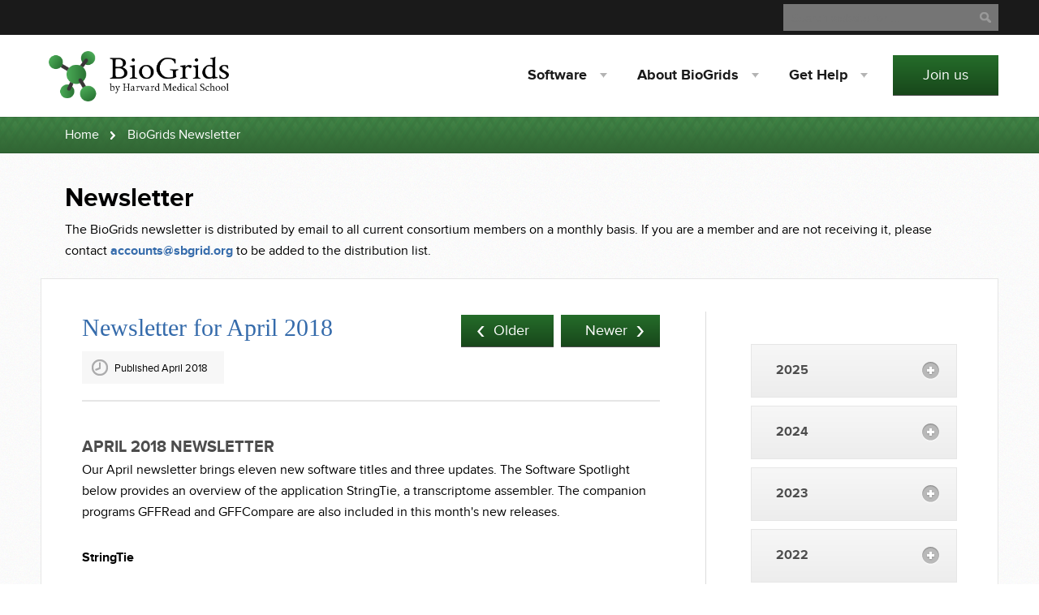

--- FILE ---
content_type: text/html; charset=utf-8
request_url: https://biogrids.org/newsletters/2018/04
body_size: 5957
content:





<!DOCTYPE html>
<html lang="en">
<head>
    
    <meta charset="utf-8">
    <meta name="viewport" content="width=device-width, initial-scale=1.0">
    
    <meta name="description" content="BioGrids is a project of the SBGrid Consortium at Harvard Medical School. BioGrids makes installing and managing life sciences software simple and quick. The BioGrids team provides support, infrastructure and testing for scientific software packages.">
    <meta name="keywords" content="BioGrids,SBGrid,Harvard University,Harvard Medical School">
    
    <meta name="google-site-verification" content="-hLn0wsxfxHMpLNEj2DwFLfPtj8QA5ArwCtnmL66xTw" />
    

      <title>
BioGrids Consortium - News and Events
</title>


    
    
        


<link href="/static/css/bundles/base.min.css" rel="stylesheet" type="text/css" media="all" />

<link href="/static/css/bundles/biogrid.min.css" rel="stylesheet" type="text/css" media="all" />


<style>
.grecaptcha-badge {
    visibility: hidden;
}
</style>

    
     
    

    



<script type="text/javascript" src="/static/js/bundles/base.min.js" charset="utf-8"></script>


     
    
    <script type="text/javascript" src="/static/js/bundles/custom_email.min.js" charset="utf-8"></script>
    

<script>
  (function(i,s,o,g,r,a,m){i['GoogleAnalyticsObject']=r;i[r]=i[r]||function(){
  (i[r].q=i[r].q||[]).push(arguments)},i[r].l=1*new Date();a=s.createElement(o),
  m=s.getElementsByTagName(o)[0];a.async=1;a.src=g;m.parentNode.insertBefore(a,m)
  })(window,document,'script','//www.google-analytics.com/analytics.js','ga');

  ga('create', 'UA-97128039-1', 'auto');
  ga('send', 'pageview');

</script>







</head>
<body>
<!-- NEW -->
    <section id="sbgrid-top-bar">
    
    
        <div class="container">

            <form action="https://duckduckgo.com/" class="search" method="get">
                <fieldset>
                    <legend class="sr-only">Search</legend>
                    <label for="search-input" class="sr-only">Search</label>
                    <input id="search-input" name="q" type="text" value="" class="input-text" placeholder="Search website for ...">
                    
                    <input type="hidden" name="sites" value="biogrids.org"/>
                    
                    <div class="input-reset"></div>
                    <div class="input-submit"></div>
                </fieldset>
            </form>
            
        </div>
    </section> <!-- /top-bar -->

    <header id="top">
    
        


<div class="container">
	<div class="logo">
		
		<a href="/"><img src="/static/images/biogrids_logo.png" alt="BioGrids Consortium"></img></a>
		
	</div>

	<nav class="main-navigation">

		<ul>
			<li><a href="#">Software</a>
				<ol>
					<li><a href='/software/'>Supported Titles</a></li>
					<li><a href='/software/access-software/'>Access Software</a></li>
					<li><a href='/help/?tab=software'>Request New Software</a></li>
					<li><a href='/help/?tab=bug'>Report Software Bug</a></li>
					<li><a href='/webinar/tag/all'>Software Tutorials</a></li>
					<li><a href='/newsletters/'>Software Newsletter</a></li>
					
					
					
				</ol>
			</li>


			
			<li><a href="#">About BioGrids</a>
				<ol>
					<li><a href='/about/what-we-do/'>What We Do</a></li>
					<li><a href='/about/staff/'>SBGrid Team</a></li>
					
					<li><a href='/about/advisory/'>Advisory Board</a></li>
					<li><a href='/members/asi-license-agreement/'>Licenses</a></li>
					<li><a href='/about/asi-policies/'>ASI Policies and Guidance</a></li>
					
					<li><a href='/about/contact/?tab=contact-us'>Contact Us</a></li>
				</ol>
			</li>
			<li><a href="#"><span>Get </span> Help</a>
				<ol>
					<li><a href="https://docs.biogrids.org" title="Documentation Wiki">Documentation Wiki</a></li>
					<li><a href='/help/?tab=bug'>Report Software Bug</a></li>
					<li><a href='/help/?tab=software'>Request New Software</a></li>
					<li><a href='/help/?tab=grant'>Grant Support</a></li>
					<li><a href='/help/?tab=contact-us'>Contact Us</a></li>
				</ol>
			</li>
			
		</ul>
	</nav>

	<a href="#" class="mobile-navigation"><span><span class="sr-only">Button for mobile navigation</span></span></a>

	<div class="addon">
		<a href='/join' class="button fluid">Join us</a>
	</div>

</div>


    
    </header>

    
        <section id="path">
            <div class="container">
                <ul>
                    <li><a href="/">Home</a></li>
                    
                    
                    <li><span>BioGrids Newsletter </span></li>

                </ul>
            </div>
        </section>
    

    
        
    

    
  <main id="content" class="subpage">
    <div class="container">
      <header class="content-header">
        <h1>Newsletter</h1>
        <p class="standard-content">The BioGrids newsletter is distributed by email to all current consortium members on a monthly basis. If you are a member and are not receiving it, please contact <a href="mailto:accounts@sbgrid.org"><strong>accounts@sbgrid.org</strong></a> to be added to the distribution list.</p>
      </header>

      <section class="standard-content">
        <div class="content box">

          <div class="newsletter">
            <div class="content-group">
              <div class="left-side wide">
               
                <header class="title">
                  <h2>Newsletter for April 2018</h2>
                  <div class="addon">
                    <ul>
                      
                      <li><a href='/newsletters/2018/03' class="button inline medium prev">Older</a></li>
                      
                      
                      <li><a href='/newsletters/2018/05' class="button inline medium next">Newer</a></li>
                      
                    </ul>
                  </div>
                  <div class="clear"></div>
                  <p class="published">Published April 2018</p>
                </header>

                <article>
                <h2>April 2018 Newsletter</h2>
<p>Our April newsletter brings eleven new software titles and three updates. The Software Spotlight below provides an overview of the application StringTie, a transcriptome assembler.  The companion programs GFFRead and GFFCompare are also included in this month's new releases.</p>
<p><strong>StringTie</strong></p>
<p>Overview (from the <a href="https://ccb.jhu.edu/software/stringtie/index.shtml">StringTie website</a> )
StringTie is a fast and highly efficient assembler of RNA-Seq alignments into potential transcripts. It uses a novel network flow algorithm as well as an optional de novo assembly step to assemble and quantitate full-length transcripts representing multiple splice variants for each gene locus. Its input can include not only the alignments of raw reads used by other transcript assemblers, but also alignments longer sequences that have been assembled from those reads.In order to identify differentially expressed genes between experiments, StringTie's output can be processed by specialized software like Ballgown, Cuffdiff or other programs (DESeq2, edgeR, etc.).</p>
<p>Many transcriptome assemblers have a hard time assembling transcripts in regions where introns have been retained, even in a small percentage of transcripts. Here is an example where <a href="http://ccb.jhu.edu/software/stringtie/dl/mir-17-92.bam">RNA-seq data</a>  from a human kidney cell line shows increased transcription activity in the region containing the miR-17-92 cluster, one of the most potent oncogenic miRNA polycistrons. The six miRNAs included in the miR-17-92 cluster reside inside the third intron of the MIR17HG non-coding protein. Read alignments across the entire span of this intron prevent other transcriptome assemblers from assembling it correctly, but StringTie gets it right, as shown here. The BAM alignment file (produced by TopHat2) of the RNA-seq data from this region can be downloaded from here (http://ccb.jhu.edu/software/stringtie/dl/mir-17-92.bam) .
miR example
Highly covered regions pose a great challenge for transcriptome assembly and most software cannot handle them. RNA-seq data from the cytosol of fetal lung fibroblasts (downloaded from the <a href="http://genome.ucsc.edu/cgi-bin/hgFileUi?db=hg19&amp;g=wgEncodeCshlLongRnaSeq">ENCODE data set</a> , GEO accession GSM981244) shows a very high level of expression for the COL1A1 gene, although StringTie can still handle it. The TopHat alignment BAM file of the RNA-seq data from this region can be downloaded from <a href="http://ccb.jhu.edu/software/stringtie/dl/lung.bam">here</a> .</p>
<p><strong>How long does it take to run StringTie?</strong></p>
<p>StringTie is not only accurate but also very fast compared to most other transcriptome assemblers. Here we show some typical running times for StringTie and Cufflinks on four large real data sets including three human RNA-seq data sets downloaded from the <a href="http://genome.ucsc.edu/cgi-bin/hgFileUi?db=hg19&amp;g=wgEncodeCshlLongRnaSeq">ENCODE project</a>  (GEO accessions GSM981256, GSM981244, and GSM984609) and one RNA-seq data generated from nuclear RNA from a human kidney cell line (<a href="http://trace.ncbi.nlm.nih.gov/Traces/sra/sra.cgi?study=SRP041943">NCBI Study accession number SRP041943</a> ). Both programs were run on the same multi-core 2.1 GHz AMD Opteron servers using 8 threads. Time is shown in as hours:minutes.
run times
Do you have a favorite software package you'd like to use in BioGrids or see highlighted here?  Drop a note to help@biogrids.org.</p>
<h2>BioGrids Installer</h2>
<p>BioGrids Installer Download</p>
<p><a href="https://biogrids.org/wiki/c
lient_install"><img alt="BioGrids Installer" src="https://biogrids.org/wiki/images/button_biogrids-installer-download.png" /></a></p>
<p>New to BioGrids? Give it a try today!
The BioGrids Installer is easy to use. Download and activate using the link button above.</p>
<p>Need a jumpstart with your bioinformatics software, workflow development or large scale computations?
BioGrids can help. We have expertise in bioinformatics, programming, workflow development and high performance computing.
Send a note to:    help@biogrids.org</p>
<h2>Software Update</h2>
<p>For a full listing of available applications see the <a href="https://biogrids.org/software/">BioGrids.org</a> website.</p>
<p><strong>New Software</strong></p>
<p><a href="https://biogrids.org/software/titles/bamutil">bamutil</a></p>
<p><a href="https://biogrids.org/software/titles/dwgsim">dwgsim</a></p>
<p><a href="https://biogrids.org/software/titles/fasttree">asttree</a></p>
<p><a href="https://biogrids.org/software/titles/genepop">genepop</a></p>
<p><a href="https://biogrids.org/software/titles/gffcompare">gffcompare</a></p>
<p><a href="https://biogrids.org/software/titles/gffread">gffread</a></p>
<p><a href="https://biogrids.org/software/titles/monocle">monocle</a></p>
<p><a href="https://biogrids.org/software/titles/rapmap">rapmap</a></p>
<p><a href="https://biogrids.org/software/titles/skewer">skewer</a></p>
<p><a href="https://biogrids.org/software/titles/snpeff">snpeff</a></p>
<p><a href="https://biogrids.org/software/titles/stringtie">stringtie</a></p>
<p><strong>Software Updates</strong></p>
<p><a href="https://biogrids.org/software/titles/breseq">breseq</a></p>
<p><a href="https://biogrids.org/software/titles/salmon">salmon</a></p>
<p><a href="https://biogrids.org/software/titles/trinity">trinity</a></p>
<p><strong>Training sessions available to HMS trainees</strong></p>
<p><strong><a href="http://hmsrc.me/UserTraining">HMS Research Computing</a></strong></p>
<p>May 4     1-3p    Intro to R/Bioconductor       TMEC 423
May 2     3-5p    Intro to Perl                         TMEC 333
May 9     3-5p    Intro to Git/GitHub               Countway 403
May 16   3-5p    Intro to MATLAB                  Countway 403
May 23   3-5p    Intro to Parallel Computing  Countway 403
May 30   3-5p    Intro to O2                            Countway 403</p>
<p><strong><a href="https://www.countway.harvard.edu/classes-events">The Countway Library</a></strong></p>
<p>No classes scheduled.</p>
<p><strong><a href="http://bioinformatics.sph.harvard.edu/training/#upcoming-workshopscourses">The Harvard Chan Bioinformatics Core</a></strong></p>
<p>May 30th - May 31st  Introduction to shell and High-Performance Computing. Registration opens on May 9th.</p>
<h2>Happy to help.</h2>
<p>We'd like to hear from you!
We improve the collection with feedback from the community.
Want to see a new application in BioGrids?
Let us know:     help@biogrids.org</p>
<p>============================================================</p>
<p>BioGrids is supported by the HMS TnT fund and based upon SBGrid.org</p>
                </article>
                <div class="navigation">
                  <ul>
                      
                      <li><a href='/newsletters/2018/03' class="button inline medium prev">Older</a></li>
                      
                      
                      <li><a href='/newsletters/2018/05' class="button inline medium next">Newer</a></li>
                      
                  </ul>
                </div>
                


              </div>
              <div class="right-side narrow">
              <!--  remove for now
                <div class="join">
                  <header><h4>Join newsletter</h4></header>
                  <p>Would you like to have the most recent news from SBGrid?</p>
                  <form action="#">
                    <fieldset>
                      <input type="text" value="" class="input-text" placeholder="Enter Your Email">
                      <input type="submit" value="Subscribe" class="input-submit">
                    </fieldset>
                  </form>
                </div>
                 -->
                <div class="accordion">
                  
                  <div class="item">
                    <a href="#" class="title">2025</a>
                    <ul class="list">
                      
                      <li><a href='/newsletters/2025/01'><span>January</span></a></li>
                      
                      <li><a href='/newsletters/2025/02'><span>February</span></a></li>
                      
                      <li><a href='/newsletters/2025/03'><span>March</span></a></li>
                      
                      <li><a href='/newsletters/2025/04'><span>April</span></a></li>
                      
                      <li><a href='/newsletters/2025/05'><span>May</span></a></li>
                      
                      <li><a href='/newsletters/2025/06'><span>June</span></a></li>
                      
                      <li><a href='/newsletters/2025/09'><span>September</span></a></li>
                      
                    </ul>
                  </div>
                  
                  <div class="item">
                    <a href="#" class="title">2024</a>
                    <ul class="list">
                      
                      <li><a href='/newsletters/2024/01'><span>January</span></a></li>
                      
                      <li><a href='/newsletters/2024/02'><span>February</span></a></li>
                      
                      <li><a href='/newsletters/2024/03'><span>March</span></a></li>
                      
                      <li><a href='/newsletters/2024/04'><span>April</span></a></li>
                      
                      <li><a href='/newsletters/2024/05'><span>May</span></a></li>
                      
                      <li><a href='/newsletters/2024/06'><span>June</span></a></li>
                      
                      <li><a href='/newsletters/2024/07'><span>July</span></a></li>
                      
                      <li><a href='/newsletters/2024/08'><span>August</span></a></li>
                      
                      <li><a href='/newsletters/2024/09'><span>September</span></a></li>
                      
                      <li><a href='/newsletters/2024/11'><span>November</span></a></li>
                      
                      <li><a href='/newsletters/2024/12'><span>December</span></a></li>
                      
                    </ul>
                  </div>
                  
                  <div class="item">
                    <a href="#" class="title">2023</a>
                    <ul class="list">
                      
                      <li><a href='/newsletters/2023/01'><span>January</span></a></li>
                      
                      <li><a href='/newsletters/2023/02'><span>February</span></a></li>
                      
                      <li><a href='/newsletters/2023/03'><span>March</span></a></li>
                      
                      <li><a href='/newsletters/2023/04'><span>April</span></a></li>
                      
                      <li><a href='/newsletters/2023/05'><span>May</span></a></li>
                      
                      <li><a href='/newsletters/2023/06'><span>June</span></a></li>
                      
                      <li><a href='/newsletters/2023/07'><span>July</span></a></li>
                      
                      <li><a href='/newsletters/2023/08'><span>August</span></a></li>
                      
                      <li><a href='/newsletters/2023/09'><span>September</span></a></li>
                      
                      <li><a href='/newsletters/2023/10'><span>October</span></a></li>
                      
                      <li><a href='/newsletters/2023/11'><span>November</span></a></li>
                      
                      <li><a href='/newsletters/2023/12'><span>December</span></a></li>
                      
                    </ul>
                  </div>
                  
                  <div class="item">
                    <a href="#" class="title">2022</a>
                    <ul class="list">
                      
                      <li><a href='/newsletters/2022/01'><span>January</span></a></li>
                      
                      <li><a href='/newsletters/2022/02'><span>February</span></a></li>
                      
                      <li><a href='/newsletters/2022/03'><span>March</span></a></li>
                      
                      <li><a href='/newsletters/2022/04'><span>April</span></a></li>
                      
                      <li><a href='/newsletters/2022/05'><span>May</span></a></li>
                      
                      <li><a href='/newsletters/2022/06'><span>June</span></a></li>
                      
                      <li><a href='/newsletters/2022/07'><span>July</span></a></li>
                      
                      <li><a href='/newsletters/2022/08'><span>August</span></a></li>
                      
                      <li><a href='/newsletters/2022/09'><span>September</span></a></li>
                      
                      <li><a href='/newsletters/2022/10'><span>October</span></a></li>
                      
                      <li><a href='/newsletters/2022/11'><span>November</span></a></li>
                      
                      <li><a href='/newsletters/2022/12'><span>December</span></a></li>
                      
                    </ul>
                  </div>
                  
                  <div class="item">
                    <a href="#" class="title">2021</a>
                    <ul class="list">
                      
                      <li><a href='/newsletters/2021/01'><span>January</span></a></li>
                      
                      <li><a href='/newsletters/2021/02'><span>February</span></a></li>
                      
                      <li><a href='/newsletters/2021/03'><span>March</span></a></li>
                      
                      <li><a href='/newsletters/2021/04'><span>April</span></a></li>
                      
                      <li><a href='/newsletters/2021/05'><span>May</span></a></li>
                      
                      <li><a href='/newsletters/2021/06'><span>June</span></a></li>
                      
                      <li><a href='/newsletters/2021/08'><span>August</span></a></li>
                      
                      <li><a href='/newsletters/2021/09'><span>September</span></a></li>
                      
                      <li><a href='/newsletters/2021/10'><span>October</span></a></li>
                      
                      <li><a href='/newsletters/2021/11'><span>November</span></a></li>
                      
                      <li><a href='/newsletters/2021/12'><span>December</span></a></li>
                      
                    </ul>
                  </div>
                  
                  <div class="item">
                    <a href="#" class="title">2020</a>
                    <ul class="list">
                      
                      <li><a href='/newsletters/2020/01'><span>January</span></a></li>
                      
                      <li><a href='/newsletters/2020/02'><span>February</span></a></li>
                      
                      <li><a href='/newsletters/2020/03'><span>March</span></a></li>
                      
                      <li><a href='/newsletters/2020/04'><span>April</span></a></li>
                      
                      <li><a href='/newsletters/2020/05'><span>May</span></a></li>
                      
                      <li><a href='/newsletters/2020/06'><span>June</span></a></li>
                      
                      <li><a href='/newsletters/2020/07'><span>July</span></a></li>
                      
                      <li><a href='/newsletters/2020/08'><span>August</span></a></li>
                      
                      <li><a href='/newsletters/2020/09'><span>September</span></a></li>
                      
                      <li><a href='/newsletters/2020/10'><span>October</span></a></li>
                      
                      <li><a href='/newsletters/2020/11'><span>November</span></a></li>
                      
                      <li><a href='/newsletters/2020/12'><span>December</span></a></li>
                      
                    </ul>
                  </div>
                  
                  <div class="item">
                    <a href="#" class="title">2019</a>
                    <ul class="list">
                      
                      <li><a href='/newsletters/2019/01'><span>January</span></a></li>
                      
                      <li><a href='/newsletters/2019/02'><span>February</span></a></li>
                      
                      <li><a href='/newsletters/2019/03'><span>March</span></a></li>
                      
                      <li><a href='/newsletters/2019/04'><span>April</span></a></li>
                      
                      <li><a href='/newsletters/2019/05'><span>May</span></a></li>
                      
                      <li><a href='/newsletters/2019/06'><span>June</span></a></li>
                      
                      <li><a href='/newsletters/2019/07'><span>July</span></a></li>
                      
                      <li><a href='/newsletters/2019/08'><span>August</span></a></li>
                      
                      <li><a href='/newsletters/2019/09'><span>September</span></a></li>
                      
                      <li><a href='/newsletters/2019/10'><span>October</span></a></li>
                      
                      <li><a href='/newsletters/2019/11'><span>November</span></a></li>
                      
                      <li><a href='/newsletters/2019/12'><span>December</span></a></li>
                      
                    </ul>
                  </div>
                  
                  <div class="item">
                    <a href="#" class="title">2018</a>
                    <ul class="list">
                      
                      <li><a href='/newsletters/2018/01'><span>January</span></a></li>
                      
                      <li><a href='/newsletters/2018/02'><span>February</span></a></li>
                      
                      <li><a href='/newsletters/2018/03'><span>March</span></a></li>
                      
                      <li><a href='/newsletters/2018/04'><span>April</span></a></li>
                      
                      <li><a href='/newsletters/2018/05'><span>May</span></a></li>
                      
                      <li><a href='/newsletters/2018/06'><span>June</span></a></li>
                      
                      <li><a href='/newsletters/2018/07'><span>July</span></a></li>
                      
                      <li><a href='/newsletters/2018/08'><span>August</span></a></li>
                      
                      <li><a href='/newsletters/2018/09'><span>September</span></a></li>
                      
                      <li><a href='/newsletters/2018/10'><span>October</span></a></li>
                      
                      <li><a href='/newsletters/2018/11'><span>November</span></a></li>
                      
                      <li><a href='/newsletters/2018/12'><span>December</span></a></li>
                      
                    </ul>
                  </div>
                  
                  <div class="item">
                    <a href="#" class="title">2017</a>
                    <ul class="list">
                      
                      <li><a href='/newsletters/2017/01'><span>January</span></a></li>
                      
                      <li><a href='/newsletters/2017/02'><span>February</span></a></li>
                      
                      <li><a href='/newsletters/2017/03'><span>March</span></a></li>
                      
                      <li><a href='/newsletters/2017/05'><span>May</span></a></li>
                      
                    </ul>
                  </div>
                  
                  <div class="item">
                    <a href="#" class="title">2016</a>
                    <ul class="list">
                      
                      <li><a href='/newsletters/2016/01'><span>January</span></a></li>
                      
                      <li><a href='/newsletters/2016/02'><span>February</span></a></li>
                      
                      <li><a href='/newsletters/2016/03'><span>March</span></a></li>
                      
                      <li><a href='/newsletters/2016/04'><span>April</span></a></li>
                      
                      <li><a href='/newsletters/2016/06'><span>June</span></a></li>
                      
                      <li><a href='/newsletters/2016/07'><span>July</span></a></li>
                      
                      <li><a href='/newsletters/2016/08'><span>August</span></a></li>
                      
                      <li><a href='/newsletters/2016/09'><span>September</span></a></li>
                      
                      <li><a href='/newsletters/2016/10'><span>October</span></a></li>
                      
                      <li><a href='/newsletters/2016/11'><span>November</span></a></li>
                      
                    </ul>
                  </div>
                  
                  <div class="item">
                    <a href="#" class="title">2015</a>
                    <ul class="list">
                      
                      <li><a href='/newsletters/2015/02'><span>February</span></a></li>
                      
                      <li><a href='/newsletters/2015/03'><span>March</span></a></li>
                      
                      <li><a href='/newsletters/2015/06'><span>June</span></a></li>
                      
                      <li><a href='/newsletters/2015/07'><span>July</span></a></li>
                      
                      <li><a href='/newsletters/2015/08'><span>August</span></a></li>
                      
                      <li><a href='/newsletters/2015/09'><span>September</span></a></li>
                      
                      <li><a href='/newsletters/2015/10'><span>October</span></a></li>
                      
                      <li><a href='/newsletters/2015/11'><span>November</span></a></li>
                      
                      <li><a href='/newsletters/2015/12'><span>December</span></a></li>
                      
                    </ul>
                  </div>
                  
                </div><!-- /accordion -->
              </div>
            </div>
          </div>

        </div>
      </section>

    </div>
  </main>






    
        




<a href="#" class="scrollUpButton">Scroll</a>

<footer id="footer">
	<div class="container">

		
		<div class="about">
			<ul>
        
				<li class="institutions">
					<p>
						<span>2</span> Institutions
					</p>
				</li>
        
				<li class="software">
					<p>
						<span>812</span> Software Packages
					</p>
				</li>
			</ul>
		</div>
		

    <div class="pages" style="text-align: center;">

			<ul>
        <li><div class='footer_header'><h3>Software</h3></div>
					<ol>
						<li><a href='/software/'>Supported Titles</a></li>
						<li><a href='/software/access-software/'>Access Software</a></li>
						<li><a href='/help/?tab=software'>Request New Software</a></li>
						<li><a href='/help/?tab=bug'>Report Software Bug</a></li>
						<li><a href='/webinar/tag/all'>Software Tutorials</a></li>
						<li><a href='/newsletters/'>Software Newsletter</a></li>
						
						
						
					</ol>
        </li>


				
				<li><div class='footer_header'><h3>About BioGrids</h3></div>
					<ol>
						<li><a href='/about/what-we-do/'>What We Do</a></li>
						<li><a href='/about/staff/'>SBGrid Team</a></li>
						
						<li><a href='/about/advisory/'>Advisory Board</a></li>
						
						<li><a href='/about/contact/?tab=contact-us'>Contact Us</a></li>
					</ol>
				</li>
				<li><div class='footer_header'><h3>Get Help</h3></div>
					<ol>
						<li><a href="https://docs.biogrids.org" title="Documentation Wiki">Documentation Wiki</a></li>
						<li><a href='/help/?tab=bug'>Report Software Bug</a></li>
						<li><a href='/help/?tab=software'>Request New Software</a></li>
						<li><a href='/help/?tab=grant'>Grant Support</a></li>
						<li><a href='/help/?tab=contact-us'>Contact Us</a></li>
					</ol>
				</li>
				

      </ul>

    </div>

		<div class="anchors" style="text-align: center;" >
			<div class="header_footer footer_header">
				<h3>Other Pages</h3>
			</div>
			<ul>
				<li><a href='/join'>Join us</a></li>
				
				<li><a href='/newsletters/'>Newsletter</a></li>
				<li><a href='/news/'>News</a></li>
				<li><a href="https://biogrids.org/news/asi_privacy_policy">Privacy</a></li>
				
				<li><a href='/about/contact/?tab=contact-us'>Contact Us</a></li>
			</ul>
		</div>
	</div>
	<div class="copyrights">
		<div class="container">
			<p>Copyright &copy; 2026, The President and Fellows of
				Harvard College</p>
		</div>
	</div>
</footer>





    




 
<script type="text/javascript" src="/static/js/bundles/modal.min.js" charset="utf-8"></script> 


</body>
</html>


--- FILE ---
content_type: text/css
request_url: https://biogrids.org/static/css/bundles/biogrid.min.css
body_size: 29542
content:
@charset "utf-8"; .badge{display:inline-block;min-width:10px;padding:3px 7px;font-size:12px;font-weight:bold;color:#fff;line-height:1;vertical-align:baseline;white-space:nowrap;text-align:center;background-color:#777;border-radius:10px}.badge:empty{display:none}.btn .badge{position:relative;top:-1px}.btn-xs .badge{top:0;padding:1px 5px}a.badge:hover,a.badge:focus{color:#fff;text-decoration:none;cursor:pointer}.list-group-item.active>.badge,.nav-pills>.active>a>.badge{color:#337ab7;background-color:#fff}.list-group-item>.badge{float:right}.list-group-item>.badge + .badge{margin-right:5px}.nav-pills>li>a>.badge{margin-left:3px}fieldset{padding:0;margin:0;border:0;min-width:0}legend{display:block;width:100%;padding:0;margin-bottom:20px;font-size:21px;line-height:inherit;color:#333;border:0;border-bottom:1px solid #e5e5e5}label{display:inline-block;max-width:100%;margin-bottom:5px;font-weight:bold}input[type=search]{-webkit-box-sizing:border-box;-moz-box-sizing:border-box;box-sizing:border-box}input[type=radio],input[type=checkbox]{margin:4px 0 0;margin-top:1px \9;line-height:normal}input[type=file]{display:block}input[type=range]{display:block;width:100%}select[multiple],select[size]{height:auto}output{display:block;padding-top:7px;font-size:14px;line-height:1.42857143;color:#555}.form-control{display:inline-block;width:100%;height:34px;padding:6px 12px;font-size:14px;line-height:1.42857143;color:#555;background-color:#fff;background-image:none;border:1px solid #ccc;border-radius:4px}.form-control::-ms-expand{border:0;background-color:transparent}.form-control[disabled],.form-control[readonly],fieldset[disabled] .form-control{background-color:#eee;opacity:1}.form-control[disabled],fieldset[disabled] .form-control{cursor:not-allowed}textarea.form-control{height:auto}input[type=search]{-webkit-appearance:none}@media screen and (-webkit-min-device-pixel-ratio:0){input[type=date].form-control,input[type=time].form-control,input[type=datetime-local].form-control,input[type=month].form-control{line-height:34px}input[type=date].input-sm,input[type=time].input-sm,input[type=datetime-local].input-sm,input[type=month].input-sm,.input-group-sm input[type=date],.input-group-sm input[type=time],.input-group-sm input[type=datetime-local],.input-group-sm input[type=month]{line-height:30px}input[type=date].input-lg,input[type=time].input-lg,input[type=datetime-local].input-lg,input[type=month].input-lg,.input-group-lg input[type=date],.input-group-lg input[type=time],.input-group-lg input[type=datetime-local],.input-group-lg input[type=month]{line-height:46px}}.form-group{margin-bottom:15px}.radio,.checkbox{position:relative;display:block;margin-top:10px;margin-bottom:10px}.radio label,.checkbox label{min-height:20px;padding-left:20px;margin-bottom:0;font-weight:normal;cursor:pointer}.radio input[type=radio],.radio-inline input[type=radio],.checkbox input[type=checkbox],.checkbox-inline input[type=checkbox]{position:absolute;margin-left:-20px;margin-top:4px \9}.radio + .radio,.checkbox + .checkbox{margin-top:-5px}.radio-inline,.checkbox-inline{position:relative;display:inline-block;padding-left:20px;margin-bottom:0;vertical-align:middle;font-weight:normal;cursor:pointer}.radio-inline + .radio-inline,.checkbox-inline + .checkbox-inline{margin-top:0;margin-left:10px}input[type=radio][disabled],input[type=checkbox][disabled],input[type=radio].disabled,input[type=checkbox].disabled,fieldset[disabled] input[type=radio],fieldset[disabled] input[type=checkbox]{cursor:not-allowed}.radio-inline.disabled,.checkbox-inline.disabled,fieldset[disabled] .radio-inline,fieldset[disabled] .checkbox-inline{cursor:not-allowed}.radio.disabled label,.checkbox.disabled label,fieldset[disabled] .radio label,fieldset[disabled] .checkbox label{cursor:not-allowed}.form-control-static{padding-top:7px;padding-bottom:7px;margin-bottom:0;min-height:34px}.form-control-static.input-lg,.form-control-static.input-sm{padding-left:0;padding-right:0}.input-sm{height:30px;padding:5px 10px;font-size:12px;line-height:1.5;border-radius:3px}select.input-sm{height:30px;line-height:30px}textarea.input-sm,select[multiple].input-sm{height:auto}.form-group-sm .form-control{height:30px;padding:5px 10px;font-size:12px;line-height:1.5;border-radius:3px}.form-group-sm select.form-control{height:30px;line-height:30px}.form-group-sm textarea.form-control,.form-group-sm select[multiple].form-control{height:auto}.form-group-sm .form-control-static{height:30px;min-height:32px;padding:6px 10px;font-size:12px;line-height:1.5}.input-lg{height:46px;padding:10px 16px;font-size:18px;line-height:1.3333333;border-radius:6px}select.input-lg{height:46px;line-height:46px}textarea.input-lg,select[multiple].input-lg{height:auto}.form-group-lg .form-control{height:46px;padding:10px 16px;font-size:18px;line-height:1.3333333;border-radius:6px}.form-group-lg select.form-control{height:46px;line-height:46px}.form-group-lg textarea.form-control,.form-group-lg select[multiple].form-control{height:auto}.form-group-lg .form-control-static{height:46px;min-height:38px;padding:11px 16px;font-size:18px;line-height:1.3333333}.has-feedback{position:relative}.has-feedback .form-control{padding-right:42.5px}.form-control-feedback{position:absolute;top:0;right:0;z-index:2;display:block;width:34px;height:34px;line-height:34px;text-align:center;pointer-events:none}.input-lg + .form-control-feedback,.input-group-lg + .form-control-feedback,.form-group-lg .form-control + .form-control-feedback{width:46px;height:46px;line-height:46px}.input-sm + .form-control-feedback,.input-group-sm + .form-control-feedback,.form-group-sm .form-control + .form-control-feedback{width:30px;height:30px;line-height:30px}.has-success .help-block,.has-success .control-label,.has-success .radio,.has-success .checkbox,.has-success .radio-inline,.has-success .checkbox-inline,.has-success.radio label,.has-success.checkbox label,.has-success.radio-inline label,.has-success.checkbox-inline label{color:#3c763d}.has-success .form-control{border-color:#3c763d;box-shadow:inset 0 4px 4px rgba(0,0,0,0.075),0 0 6px #67b168}.has-success .form-control:focus{border-color:#2b542c;box-shadow:inset 0 4px 4px rgba(0,0,0,0.075),0 0 0 #fff}.has-success .input-group-addon{color:#3c763d;border-color:#3c763d;background-color:#dff0d8}.has-success .form-control-feedback{color:#3c763d}.has-warning .help-block,.has-warning .control-label,.has-warning .radio,.has-warning .checkbox,.has-warning .radio-inline,.has-warning .checkbox-inline,.has-warning.radio label,.has-warning.checkbox label,.has-warning.radio-inline label,.has-warning.checkbox-inline label{color:#8a6d3b}.has-warning .form-control{border-color:#8a6d3b;box-shadow:inset 0 4px 4px rgba(0,0,0,0.075),0 0 6px #c0a16b}.has-warning .form-control:focus{border-color:#66512c;box-shadow:inset 0 4px 4px rgba(0,0,0,0.075),0 0 0 #fff}.has-warning .input-group-addon{color:#8a6d3b;border-color:#8a6d3b;background-color:#fcf8e3}.has-warning .form-control-feedback{color:#8a6d3b}.has-error .help-block,.has-error .control-label,.has-error .radio,.has-error .checkbox,.has-error .radio-inline,.has-error .checkbox-inline,.has-error.radio label,.has-error.checkbox label,.has-error.radio-inline label,.has-error.checkbox-inline label{color:#a94442}.has-error .form-control{border-color:#a94442;box-shadow:inset 0 4px 4px rgba(0,0,0,0.075),0 0 6px #ce8483}.has-error .form-control:focus{border-color:#843534;box-shadow:inset 0 4px 4px rgba(0,0,0,0.075),0 0 0 #fff}.has-error .input-group-addon{color:#a94442;border-color:#a94442;background-color:#f2dede}.has-error .form-control-feedback{color:#a94442}.has-feedback label ~ .form-control-feedback{top:25px}.has-feedback label.sr-only ~ .form-control-feedback{top:0}.help-block{display:block;margin-top:5px;margin-bottom:10px;color:#737373}@media (min-width:780px){.form-inline .form-group{display:inline-block;margin-bottom:0;vertical-align:middle}.form-inline .form-control{display:inline-block;width:auto;vertical-align:middle}.form-inline .form-control-static{display:inline-block}.form-inline .input-group{display:inline-table;vertical-align:middle}.form-inline .input-group .input-group-addon,.form-inline .input-group .input-group-btn,.form-inline .input-group .form-control{width:auto}.form-inline .input-group>.form-control{width:100%}.form-inline .control-label{margin-bottom:0;vertical-align:middle}.form-inline .radio,.form-inline .checkbox{display:inline-block;margin-top:0;margin-bottom:0;vertical-align:middle}.form-inline .radio label,.form-inline .checkbox label{padding-left:0}.form-inline .radio input[type=radio],.form-inline .checkbox input[type=checkbox]{position:relative;margin-left:0}.form-inline .has-feedback .form-control-feedback{top:0}}.form-horizontal .radio,.form-horizontal .checkbox,.form-horizontal .radio-inline,.form-horizontal .checkbox-inline{margin-top:0;margin-bottom:0;padding-top:7px}.form-horizontal .radio,.form-horizontal .checkbox{min-height:27px}.form-horizontal .form-group{margin-left:-10px;margin-right:-10px}.form-horizontal .form-group:before,.form-horizontal .form-group:after{content:" ";display:table}.form-horizontal .form-group:after{clear:both}.form-horizontal .form-group:before,.form-horizontal .form-group:after{content:" ";display:table}.form-horizontal .form-group:after{clear:both}@media (min-width:780px){.form-horizontal .control-label{text-align:right;margin-bottom:0;padding-top:7px}}.form-horizontal .has-feedback .form-control-feedback{right:10px}@media (min-width:780px){.form-horizontal .form-group-lg .control-label{padding-top:11px;font-size:18px}}@media (min-width:780px){.form-horizontal .form-group-sm .control-label{padding-top:6px;font-size:12px}}.caret{display:inline-block;width:0;height:0;margin-left:2px;vertical-align:middle;border-top:4px dashed;border-top:4px solid \9;border-right:4px solid transparent;border-left:4px solid transparent}.dropup,.dropdown{position:relative}.dropdown-toggle:focus{outline:0}.dropdown-menu{position:absolute;top:100%;left:0;z-index:1000;display:none;float:left;min-width:160px;padding:5px 0;margin:2px 0 0;list-style:none;font-size:14px;text-align:left;background-color:#fff;border:1px solid #ccc;border:1px solid rgba(0,0,0,0.15);border-radius:4px;-webkit-box-shadow:0 6px 12px rgba(0,0,0,0.175);box-shadow:0 6px 12px rgba(0,0,0,0.175);background-clip:padding-box}.dropdown-menu.pull-right{right:0;left:auto}.dropdown-menu .divider{height:1px;margin:9px 0;overflow:hidden;background-color:#e5e5e5}.dropdown-menu>li>a{display:block;padding:3px 20px;clear:both;font-weight:normal;line-height:1.42857143;color:#333;white-space:nowrap}.dropdown-menu>li>a:hover,.dropdown-menu>li>a:focus{text-decoration:none;color:#262626;background-color:#f5f5f5}.dropdown-menu>.active>a,.dropdown-menu>.active>a:hover,.dropdown-menu>.active>a:focus{color:#fff;text-decoration:none;outline:0;background-color:#337ab7}.dropdown-menu>.disabled>a,.dropdown-menu>.disabled>a:hover,.dropdown-menu>.disabled>a:focus{color:#777}.dropdown-menu>.disabled>a:hover,.dropdown-menu>.disabled>a:focus{text-decoration:none;background-color:transparent;background-image:none;cursor:not-allowed}.open>.dropdown-menu{display:block}.open>a{outline:0}.dropdown-menu-right{left:auto;right:0}.dropdown-menu-left{left:0;right:auto}.dropdown-header{display:block;padding:3px 20px;font-size:12px;line-height:1.42857143;color:#777;white-space:nowrap}.dropdown-backdrop{position:fixed;left:0;right:0;bottom:0;top:0;z-index:990}.pull-right>.dropdown-menu{right:0;left:auto}.dropup .caret,.navbar-fixed-bottom .dropdown .caret{border-top:0;border-bottom:4px dashed;border-bottom:4px solid \9;content:""}.dropup .dropdown-menu,.navbar-fixed-bottom .dropdown .dropdown-menu{top:auto;bottom:100%;margin-bottom:2px}@media (min-width:780px){.navbar-right .dropdown-menu{left:auto;right:0}.navbar-right .dropdown-menu-left{left:0;right:auto}}.modal-open{overflow:hidden}.modal{display:none;overflow:hidden;position:fixed;top:0;right:0;bottom:0;left:0;z-index:1050;-webkit-overflow-scrolling:touch;outline:0}.modal.fade .modal-dialog{-webkit-transform:translate(0,-25%);-ms-transform:translate(0,-25%);-o-transform:translate(0,-25%);transform:translate(0,-25%);-webkit-transition:-webkit-transform .3s ease-out;-moz-transition:-moz-transform .3s ease-out;-o-transition:-o-transform .3s ease-out;transition:transform .3s ease-out}.modal.in .modal-dialog{-webkit-transform:translate(0,0);-ms-transform:translate(0,0);-o-transform:translate(0,0);transform:translate(0,0)}.modal-open .modal{overflow-x:hidden;overflow-y:auto}.modal-dialog{position:relative;width:auto;margin:10px}.modal-content{position:relative;background-color:#fff;border:1px solid #999;border:1px solid rgba(0,0,0,0.2);border-radius:6px;-webkit-box-shadow:0 3px 9px rgba(0,0,0,0.5);box-shadow:0 3px 9px rgba(0,0,0,0.5);background-clip:padding-box;outline:0}.modal-backdrop{position:fixed;top:0;right:0;bottom:0;left:0;z-index:1040;background-color:#000}.modal-backdrop.fade{opacity:0;filter:alpha(opacity=0)}.modal-backdrop.in{opacity:.5;filter:alpha(opacity=50)}.modal-header{padding:15px;border-bottom:1px solid #e5e5e5}.modal-header .close{margin-top:-2px}.modal-title{margin:0;line-height:1.42857143}.modal-body{position:relative;padding:15px}.modal-footer{padding:15px;text-align:right;border-top:1px solid #e5e5e5}.modal-footer .btn + .btn{margin-left:5px;margin-bottom:0}.modal-footer .btn-group .btn + .btn{margin-left:-1px}.modal-footer .btn-block + .btn-block{margin-left:0}.modal-scrollbar-measure{position:absolute;top:-9999px;width:50px;height:50px;overflow:scroll}@media (min-width:780px){.modal-dialog{width:600px;margin:30px auto}.modal-content{-webkit-box-shadow:0 5px 15px rgba(0,0,0,0.5);box-shadow:0 5px 15px rgba(0,0,0,0.5)}.modal-sm{width:300px}}@media (min-width:992px){.modal-lg{width:900px}}.btn{display:inline-block;margin-bottom:0;font-weight:normal;text-align:center;vertical-align:middle;touch-action:manipulation;cursor:pointer;background-image:none;border:1px solid transparent;white-space:nowrap;padding:6px 12px;font-size:14px;line-height:1.42857143;border-radius:4px;-webkit-user-select:none;-moz-user-select:none;-ms-user-select:none;user-select:none}.btn:focus,.btn:active:focus,.btn.active:focus,.btn.focus,.btn:active.focus,.btn.active.focus{outline:5px auto -webkit-focus-ring-color;outline-offset:-2px}.btn:hover,.btn:focus,.btn.focus{color:#333;text-decoration:none}.btn:active,.btn.active{outline:0;background-image:none;-webkit-box-shadow:inset 0 3px 5px rgba(0,0,0,0.125);box-shadow:inset 0 3px 5px rgba(0,0,0,0.125)}.btn.disabled,.btn[disabled],fieldset[disabled] .btn{cursor:not-allowed;opacity:.65;filter:alpha(opacity=65);-webkit-box-shadow:none;box-shadow:none}a.btn.disabled,fieldset[disabled] a.btn{pointer-events:none}.btn-default{color:#333;background-color:#fff;border-color:#ccc}.btn-default:focus,.btn-default.focus{color:#333;background-color:#e6e6e6;border-color:#8c8c8c}.btn-default:hover{color:#333;background-color:#e6e6e6;border-color:#adadad}.btn-default:active,.btn-default.active,.open>.dropdown-toggle.btn-default{color:#333;background-color:#e6e6e6;border-color:#adadad}.btn-default:active:hover,.btn-default.active:hover,.open>.dropdown-toggle.btn-default:hover,.btn-default:active:focus,.btn-default.active:focus,.open>.dropdown-toggle.btn-default:focus,.btn-default:active.focus,.btn-default.active.focus,.open>.dropdown-toggle.btn-default.focus{color:#333;background-color:#d4d4d4;border-color:#8c8c8c}.btn-default:active,.btn-default.active,.open>.dropdown-toggle.btn-default{background-image:none}.btn-default.disabled:hover,.btn-default[disabled]:hover,fieldset[disabled] .btn-default:hover,.btn-default.disabled:focus,.btn-default[disabled]:focus,fieldset[disabled] .btn-default:focus,.btn-default.disabled.focus,.btn-default[disabled].focus,fieldset[disabled] .btn-default.focus{background-color:#fff;border-color:#ccc}.btn-default .badge{color:#fff;background-color:#333}.btn-primary{color:#fff;background-color:#337ab7;border-color:#2e6da4}.btn-primary:focus,.btn-primary.focus{color:#fff;background-color:#286090;border-color:#122b40}.btn-primary:hover{color:#fff;background-color:#286090;border-color:#204d74}.btn-primary:active,.btn-primary.active,.open>.dropdown-toggle.btn-primary{color:#fff;background-color:#286090;border-color:#204d74}.btn-primary:active:hover,.btn-primary.active:hover,.open>.dropdown-toggle.btn-primary:hover,.btn-primary:active:focus,.btn-primary.active:focus,.open>.dropdown-toggle.btn-primary:focus,.btn-primary:active.focus,.btn-primary.active.focus,.open>.dropdown-toggle.btn-primary.focus{color:#fff;background-color:#204d74;border-color:#122b40}.btn-primary:active,.btn-primary.active,.open>.dropdown-toggle.btn-primary{background-image:none}.btn-primary.disabled:hover,.btn-primary[disabled]:hover,fieldset[disabled] .btn-primary:hover,.btn-primary.disabled:focus,.btn-primary[disabled]:focus,fieldset[disabled] .btn-primary:focus,.btn-primary.disabled.focus,.btn-primary[disabled].focus,fieldset[disabled] .btn-primary.focus{background-color:#337ab7;border-color:#2e6da4}.btn-primary .badge{color:#337ab7;background-color:#fff}.btn-success{color:#fff;background-color:#5cb85c;border-color:#4cae4c}.btn-success:focus,.btn-success.focus{color:#fff;background-color:#449d44;border-color:#255625}.btn-success:hover{color:#fff;background-color:#449d44;border-color:#398439}.btn-success:active,.btn-success.active,.open>.dropdown-toggle.btn-success{color:#fff;background-color:#449d44;border-color:#398439}.btn-success:active:hover,.btn-success.active:hover,.open>.dropdown-toggle.btn-success:hover,.btn-success:active:focus,.btn-success.active:focus,.open>.dropdown-toggle.btn-success:focus,.btn-success:active.focus,.btn-success.active.focus,.open>.dropdown-toggle.btn-success.focus{color:#fff;background-color:#398439;border-color:#255625}.btn-success:active,.btn-success.active,.open>.dropdown-toggle.btn-success{background-image:none}.btn-success.disabled:hover,.btn-success[disabled]:hover,fieldset[disabled] .btn-success:hover,.btn-success.disabled:focus,.btn-success[disabled]:focus,fieldset[disabled] .btn-success:focus,.btn-success.disabled.focus,.btn-success[disabled].focus,fieldset[disabled] .btn-success.focus{background-color:#5cb85c;border-color:#4cae4c}.btn-success .badge{color:#5cb85c;background-color:#fff}.btn-info{color:#fff;background-color:#5bc0de;border-color:#46b8da}.btn-info:focus,.btn-info.focus{color:#fff;background-color:#31b0d5;border-color:#1b6d85}.btn-info:hover{color:#fff;background-color:#31b0d5;border-color:#269abc}.btn-info:active,.btn-info.active,.open>.dropdown-toggle.btn-info{color:#fff;background-color:#31b0d5;border-color:#269abc}.btn-info:active:hover,.btn-info.active:hover,.open>.dropdown-toggle.btn-info:hover,.btn-info:active:focus,.btn-info.active:focus,.open>.dropdown-toggle.btn-info:focus,.btn-info:active.focus,.btn-info.active.focus,.open>.dropdown-toggle.btn-info.focus{color:#fff;background-color:#269abc;border-color:#1b6d85}.btn-info:active,.btn-info.active,.open>.dropdown-toggle.btn-info{background-image:none}.btn-info.disabled:hover,.btn-info[disabled]:hover,fieldset[disabled] .btn-info:hover,.btn-info.disabled:focus,.btn-info[disabled]:focus,fieldset[disabled] .btn-info:focus,.btn-info.disabled.focus,.btn-info[disabled].focus,fieldset[disabled] .btn-info.focus{background-color:#5bc0de;border-color:#46b8da}.btn-info .badge{color:#5bc0de;background-color:#fff}.btn-warning{color:#fff;background-color:#f0ad4e;border-color:#eea236}.btn-warning:focus,.btn-warning.focus{color:#fff;background-color:#ec971f;border-color:#985f0d}.btn-warning:hover{color:#fff;background-color:#ec971f;border-color:#d58512}.btn-warning:active,.btn-warning.active,.open>.dropdown-toggle.btn-warning{color:#fff;background-color:#ec971f;border-color:#d58512}.btn-warning:active:hover,.btn-warning.active:hover,.open>.dropdown-toggle.btn-warning:hover,.btn-warning:active:focus,.btn-warning.active:focus,.open>.dropdown-toggle.btn-warning:focus,.btn-warning:active.focus,.btn-warning.active.focus,.open>.dropdown-toggle.btn-warning.focus{color:#fff;background-color:#d58512;border-color:#985f0d}.btn-warning:active,.btn-warning.active,.open>.dropdown-toggle.btn-warning{background-image:none}.btn-warning.disabled:hover,.btn-warning[disabled]:hover,fieldset[disabled] .btn-warning:hover,.btn-warning.disabled:focus,.btn-warning[disabled]:focus,fieldset[disabled] .btn-warning:focus,.btn-warning.disabled.focus,.btn-warning[disabled].focus,fieldset[disabled] .btn-warning.focus{background-color:#f0ad4e;border-color:#eea236}.btn-warning .badge{color:#f0ad4e;background-color:#fff}.btn-danger{color:#fff;background-color:#d9534f;border-color:#d43f3a}.btn-danger:focus,.btn-danger.focus{color:#fff;background-color:#c9302c;border-color:#761c19}.btn-danger:hover{color:#fff;background-color:#c9302c;border-color:#ac2925}.btn-danger:active,.btn-danger.active,.open>.dropdown-toggle.btn-danger{color:#fff;background-color:#c9302c;border-color:#ac2925}.btn-danger:active:hover,.btn-danger.active:hover,.open>.dropdown-toggle.btn-danger:hover,.btn-danger:active:focus,.btn-danger.active:focus,.open>.dropdown-toggle.btn-danger:focus,.btn-danger:active.focus,.btn-danger.active.focus,.open>.dropdown-toggle.btn-danger.focus{color:#fff;background-color:#ac2925;border-color:#761c19}.btn-danger:active,.btn-danger.active,.open>.dropdown-toggle.btn-danger{background-image:none}.btn-danger.disabled:hover,.btn-danger[disabled]:hover,fieldset[disabled] .btn-danger:hover,.btn-danger.disabled:focus,.btn-danger[disabled]:focus,fieldset[disabled] .btn-danger:focus,.btn-danger.disabled.focus,.btn-danger[disabled].focus,fieldset[disabled] .btn-danger.focus{background-color:#d9534f;border-color:#d43f3a}.btn-danger .badge{color:#d9534f;background-color:#fff}.btn-link{color:#337ab7;font-weight:normal;border-radius:0}.btn-link,.btn-link:active,.btn-link.active,.btn-link[disabled],fieldset[disabled] .btn-link{background-color:transparent;-webkit-box-shadow:none;box-shadow:none}.btn-link,.btn-link:hover,.btn-link:focus,.btn-link:active{border-color:transparent}.btn-link:hover,.btn-link:focus{color:#23527c;text-decoration:underline;background-color:transparent}.btn-link[disabled]:hover,fieldset[disabled] .btn-link:hover,.btn-link[disabled]:focus,fieldset[disabled] .btn-link:focus{color:#777;text-decoration:none}.btn-lg{padding:10px 16px;font-size:18px;line-height:1.3333333;border-radius:6px}.btn-sm{padding:5px 10px;font-size:12px;line-height:1.5;border-radius:3px}.btn-xs{padding:1px 5px;font-size:12px;line-height:1.5;border-radius:3px}.btn-block{display:block;width:100%}.btn-block + .btn-block{margin-top:5px}input[type=submit].btn-block,input[type=reset].btn-block,input[type=button].btn-block{width:100%}.close{float:right;font-size:21px;font-weight:bold;line-height:1;color:#000;text-shadow:0 1px 0 #fff;opacity:.2;filter:alpha(opacity=20)}.close:hover,.close:focus{color:#000;text-decoration:none;cursor:pointer;opacity:.5;filter:alpha(opacity=50)}button.close{padding:0;cursor:pointer;background:transparent;border:0;-webkit-appearance:none}.clear{clear:both}.btn-default,.btn-primary,.btn-success,.btn-info,.btn-warning,.btn-danger{text-shadow:0 -1px 0 rgba(0,0,0,0.2);-webkit-box-shadow:inset 0 1px 0 rgba(255,255,255,0.15),0 1px 1px rgba(0,0,0,0.075);box-shadow:inset 0 1px 0 rgba(255,255,255,0.15),0 1px 1px rgba(0,0,0,0.075)}.btn-default:active,.btn-primary:active,.btn-success:active,.btn-info:active,.btn-warning:active,.btn-danger:active,.btn-default.active,.btn-primary.active,.btn-success.active,.btn-info.active,.btn-warning.active,.btn-danger.active{-webkit-box-shadow:inset 0 3px 5px rgba(0,0,0,0.125);box-shadow:inset 0 3px 5px rgba(0,0,0,0.125)}.btn-default .badge,.btn-primary .badge,.btn-success .badge,.btn-info .badge,.btn-warning .badge,.btn-danger .badge{text-shadow:none}.btn:active,.btn.active{background-image:none}.btn-default{background-image:-webkit-linear-gradient(top,#fff 0,#e0e0e0 100%);background-image:-o-linear-gradient(top,#fff 0,#e0e0e0 100%);background-image:linear-gradient(to bottom,#fff 0,#e0e0e0 100%);filter:progid:DXImageTransform.Microsoft.gradient(startColorstr='#ffffffff',endColorstr='#ffe0e0e0',GradientType=0);filter:progid:DXImageTransform.Microsoft.gradient(enabled = false);background-repeat:repeat-x;border-color:#dbdbdb;text-shadow:0 1px 0 #fff;border-color:#ccc}.btn-default:hover,.btn-default:focus{background-color:#e0e0e0;background-position:0 -15px}.btn-default:active,.btn-default.active{background-color:#e0e0e0;border-color:#dbdbdb}.btn-default:disabled,.btn-default[disabled]{background-color:#e0e0e0;background-image:none}.btn-primary{background-image:-webkit-linear-gradient(top,#337ab7 0,#265a88 100%);background-image:-o-linear-gradient(top,#337ab7 0,#265a88 100%);background-image:linear-gradient(to bottom,#337ab7 0,#265a88 100%);filter:progid:DXImageTransform.Microsoft.gradient(startColorstr='#ff337ab7',endColorstr='#ff265a88',GradientType=0);filter:progid:DXImageTransform.Microsoft.gradient(enabled = false);background-repeat:repeat-x;border-color:#245580}.btn-primary:hover,.btn-primary:focus{background-color:#265a88;background-position:0 -15px}.btn-primary:active,.btn-primary.active{background-color:#265a88;border-color:#245580}.btn-primary:disabled,.btn-primary[disabled]{background-color:#265a88;background-image:none}.btn-success{background-image:-webkit-linear-gradient(top,#5cb85c 0,#419641 100%);background-image:-o-linear-gradient(top,#5cb85c 0,#419641 100%);background-image:linear-gradient(to bottom,#5cb85c 0,#419641 100%);filter:progid:DXImageTransform.Microsoft.gradient(startColorstr='#ff5cb85c',endColorstr='#ff419641',GradientType=0);filter:progid:DXImageTransform.Microsoft.gradient(enabled = false);background-repeat:repeat-x;border-color:#3e8f3e}.btn-success:hover,.btn-success:focus{background-color:#419641;background-position:0 -15px}.btn-success:active,.btn-success.active{background-color:#419641;border-color:#3e8f3e}.btn-success:disabled,.btn-success[disabled]{background-color:#419641;background-image:none}.btn-info{background-image:-webkit-linear-gradient(top,#5bc0de 0,#2aabd2 100%);background-image:-o-linear-gradient(top,#5bc0de 0,#2aabd2 100%);background-image:linear-gradient(to bottom,#5bc0de 0,#2aabd2 100%);filter:progid:DXImageTransform.Microsoft.gradient(startColorstr='#ff5bc0de',endColorstr='#ff2aabd2',GradientType=0);filter:progid:DXImageTransform.Microsoft.gradient(enabled = false);background-repeat:repeat-x;border-color:#28a4c9}.btn-info:hover,.btn-info:focus{background-color:#2aabd2;background-position:0 -15px}.btn-info:active,.btn-info.active{background-color:#2aabd2;border-color:#28a4c9}.btn-info:disabled,.btn-info[disabled]{background-color:#2aabd2;background-image:none}.btn-warning{background-image:-webkit-linear-gradient(top,#f0ad4e 0,#eb9316 100%);background-image:-o-linear-gradient(top,#f0ad4e 0,#eb9316 100%);background-image:linear-gradient(to bottom,#f0ad4e 0,#eb9316 100%);filter:progid:DXImageTransform.Microsoft.gradient(startColorstr='#fff0ad4e',endColorstr='#ffeb9316',GradientType=0);filter:progid:DXImageTransform.Microsoft.gradient(enabled = false);background-repeat:repeat-x;border-color:#e38d13}.btn-warning:hover,.btn-warning:focus{background-color:#eb9316;background-position:0 -15px}.btn-warning:active,.btn-warning.active{background-color:#eb9316;border-color:#e38d13}.btn-warning:disabled,.btn-warning[disabled]{background-color:#eb9316;background-image:none}.btn-danger{background-image:-webkit-linear-gradient(top,#d9534f 0,#c12e2a 100%);background-image:-o-linear-gradient(top,#d9534f 0,#c12e2a 100%);background-image:linear-gradient(to bottom,#d9534f 0,#c12e2a 100%);filter:progid:DXImageTransform.Microsoft.gradient(startColorstr='#ffd9534f',endColorstr='#ffc12e2a',GradientType=0);filter:progid:DXImageTransform.Microsoft.gradient(enabled = false);background-repeat:repeat-x;border-color:#b92c28}.btn-danger:hover,.btn-danger:focus{background-color:#c12e2a;background-position:0 -15px}.btn-danger:active,.btn-danger.active{background-color:#c12e2a;border-color:#b92c28}.btn-danger:disabled,.btn-danger[disabled]{background-color:#c12e2a;background-image:none}.thumbnail,.img-thumbnail{-webkit-box-shadow:0 1px 2px rgba(0,0,0,0.075);box-shadow:0 1px 2px rgba(0,0,0,0.075)}.dropdown-menu>li>a:hover,.dropdown-menu>li>a:focus{background-image:-webkit-linear-gradient(top,#f5f5f5 0,#e8e8e8 100%);background-image:-o-linear-gradient(top,#f5f5f5 0,#e8e8e8 100%);background-image:linear-gradient(to bottom,#f5f5f5 0,#e8e8e8 100%);background-repeat:repeat-x;filter:progid:DXImageTransform.Microsoft.gradient(startColorstr='#fff5f5f5',endColorstr='#ffe8e8e8',GradientType=0);background-color:#e8e8e8}.dropdown-menu>.active>a,.dropdown-menu>.active>a:hover,.dropdown-menu>.active>a:focus{background-image:-webkit-linear-gradient(top,#337ab7 0,#2e6da4 100%);background-image:-o-linear-gradient(top,#337ab7 0,#2e6da4 100%);background-image:linear-gradient(to bottom,#337ab7 0,#2e6da4 100%);background-repeat:repeat-x;filter:progid:DXImageTransform.Microsoft.gradient(startColorstr='#ff337ab7',endColorstr='#ff2e6da4',GradientType=0);background-color:#2e6da4}.navbar-default{background-image:-webkit-linear-gradient(top,#fff 0,#f8f8f8 100%);background-image:-o-linear-gradient(top,#fff 0,#f8f8f8 100%);background-image:linear-gradient(to bottom,#fff 0,#f8f8f8 100%);background-repeat:repeat-x;filter:progid:DXImageTransform.Microsoft.gradient(startColorstr='#ffffffff',endColorstr='#fff8f8f8',GradientType=0);filter:progid:DXImageTransform.Microsoft.gradient(enabled = false);border-radius:4px;-webkit-box-shadow:inset 0 1px 0 rgba(255,255,255,0.15),0 1px 5px rgba(0,0,0,0.075);box-shadow:inset 0 1px 0 rgba(255,255,255,0.15),0 1px 5px rgba(0,0,0,0.075)}.navbar-default .navbar-nav>.open>a,.navbar-default .navbar-nav>.active>a{background-image:-webkit-linear-gradient(top,#dbdbdb 0,#e2e2e2 100%);background-image:-o-linear-gradient(top,#dbdbdb 0,#e2e2e2 100%);background-image:linear-gradient(to bottom,#dbdbdb 0,#e2e2e2 100%);background-repeat:repeat-x;filter:progid:DXImageTransform.Microsoft.gradient(startColorstr='#ffdbdbdb',endColorstr='#ffe2e2e2',GradientType=0);-webkit-box-shadow:inset 0 3px 9px rgba(0,0,0,0.075);box-shadow:inset 0 3px 9px rgba(0,0,0,0.075)}.navbar-brand,.navbar-nav>li>a{text-shadow:0 1px 0 rgba(255,255,255,0.25)}.navbar-inverse{background-image:-webkit-linear-gradient(top,#3c3c3c 0,#222 100%);background-image:-o-linear-gradient(top,#3c3c3c 0,#222 100%);background-image:linear-gradient(to bottom,#3c3c3c 0,#222 100%);background-repeat:repeat-x;filter:progid:DXImageTransform.Microsoft.gradient(startColorstr='#ff3c3c3c',endColorstr='#ff222222',GradientType=0);filter:progid:DXImageTransform.Microsoft.gradient(enabled = false)}.navbar-inverse .navbar-nav>.open>a,.navbar-inverse .navbar-nav>.active>a{background-image:-webkit-linear-gradient(top,#080808 0,#0f0f0f 100%);background-image:-o-linear-gradient(top,#080808 0,#0f0f0f 100%);background-image:linear-gradient(to bottom,#080808 0,#0f0f0f 100%);background-repeat:repeat-x;filter:progid:DXImageTransform.Microsoft.gradient(startColorstr='#ff080808',endColorstr='#ff0f0f0f',GradientType=0);-webkit-box-shadow:inset 0 3px 9px rgba(0,0,0,0.25);box-shadow:inset 0 3px 9px rgba(0,0,0,0.25)}.navbar-inverse .navbar-brand,.navbar-inverse .navbar-nav>li>a{text-shadow:0 -1px 0 rgba(0,0,0,0.25)}.navbar-static-top,.navbar-fixed-top,.navbar-fixed-bottom{border-radius:0}@media (max-width:779px){.navbar .navbar-nav .open .dropdown-menu>.active>a,.navbar .navbar-nav .open .dropdown-menu>.active>a:hover,.navbar .navbar-nav .open .dropdown-menu>.active>a:focus{color:#fff;background-image:-webkit-linear-gradient(top,#337ab7 0,#2e6da4 100%);background-image:-o-linear-gradient(top,#337ab7 0,#2e6da4 100%);background-image:linear-gradient(to bottom,#337ab7 0,#2e6da4 100%);background-repeat:repeat-x;filter:progid:DXImageTransform.Microsoft.gradient(startColorstr='#ff337ab7',endColorstr='#ff2e6da4',GradientType=0)}}.alert{text-shadow:0 1px 0 rgba(255,255,255,0.2);-webkit-box-shadow:inset 0 1px 0 rgba(255,255,255,0.25),0 1px 2px rgba(0,0,0,0.05);box-shadow:inset 0 1px 0 rgba(255,255,255,0.25),0 1px 2px rgba(0,0,0,0.05)}.alert-success{background-image:-webkit-linear-gradient(top,#dff0d8 0,#c8e5bc 100%);background-image:-o-linear-gradient(top,#dff0d8 0,#c8e5bc 100%);background-image:linear-gradient(to bottom,#dff0d8 0,#c8e5bc 100%);background-repeat:repeat-x;filter:progid:DXImageTransform.Microsoft.gradient(startColorstr='#ffdff0d8',endColorstr='#ffc8e5bc',GradientType=0);border-color:#b2dba1}.alert-info{background-image:-webkit-linear-gradient(top,#d9edf7 0,#b9def0 100%);background-image:-o-linear-gradient(top,#d9edf7 0,#b9def0 100%);background-image:linear-gradient(to bottom,#d9edf7 0,#b9def0 100%);background-repeat:repeat-x;filter:progid:DXImageTransform.Microsoft.gradient(startColorstr='#ffd9edf7',endColorstr='#ffb9def0',GradientType=0);border-color:#9acfea}.alert-warning{background-image:-webkit-linear-gradient(top,#fcf8e3 0,#f8efc0 100%);background-image:-o-linear-gradient(top,#fcf8e3 0,#f8efc0 100%);background-image:linear-gradient(to bottom,#fcf8e3 0,#f8efc0 100%);background-repeat:repeat-x;filter:progid:DXImageTransform.Microsoft.gradient(startColorstr='#fffcf8e3',endColorstr='#fff8efc0',GradientType=0);border-color:#f5e79e}.alert-danger{background-image:-webkit-linear-gradient(top,#f2dede 0,#e7c3c3 100%);background-image:-o-linear-gradient(top,#f2dede 0,#e7c3c3 100%);background-image:linear-gradient(to bottom,#f2dede 0,#e7c3c3 100%);background-repeat:repeat-x;filter:progid:DXImageTransform.Microsoft.gradient(startColorstr='#fff2dede',endColorstr='#ffe7c3c3',GradientType=0);border-color:#dca7a7}.progress{background-image:-webkit-linear-gradient(top,#ebebeb 0,#f5f5f5 100%);background-image:-o-linear-gradient(top,#ebebeb 0,#f5f5f5 100%);background-image:linear-gradient(to bottom,#ebebeb 0,#f5f5f5 100%);background-repeat:repeat-x;filter:progid:DXImageTransform.Microsoft.gradient(startColorstr='#ffebebeb',endColorstr='#fff5f5f5',GradientType=0)}.progress-bar{background-image:-webkit-linear-gradient(top,#337ab7 0,#286090 100%);background-image:-o-linear-gradient(top,#337ab7 0,#286090 100%);background-image:linear-gradient(to bottom,#337ab7 0,#286090 100%);background-repeat:repeat-x;filter:progid:DXImageTransform.Microsoft.gradient(startColorstr='#ff337ab7',endColorstr='#ff286090',GradientType=0)}.progress-bar-success{background-image:-webkit-linear-gradient(top,#5cb85c 0,#449d44 100%);background-image:-o-linear-gradient(top,#5cb85c 0,#449d44 100%);background-image:linear-gradient(to bottom,#5cb85c 0,#449d44 100%);background-repeat:repeat-x;filter:progid:DXImageTransform.Microsoft.gradient(startColorstr='#ff5cb85c',endColorstr='#ff449d44',GradientType=0)}.progress-bar-info{background-image:-webkit-linear-gradient(top,#5bc0de 0,#31b0d5 100%);background-image:-o-linear-gradient(top,#5bc0de 0,#31b0d5 100%);background-image:linear-gradient(to bottom,#5bc0de 0,#31b0d5 100%);background-repeat:repeat-x;filter:progid:DXImageTransform.Microsoft.gradient(startColorstr='#ff5bc0de',endColorstr='#ff31b0d5',GradientType=0)}.progress-bar-warning{background-image:-webkit-linear-gradient(top,#f0ad4e 0,#ec971f 100%);background-image:-o-linear-gradient(top,#f0ad4e 0,#ec971f 100%);background-image:linear-gradient(to bottom,#f0ad4e 0,#ec971f 100%);background-repeat:repeat-x;filter:progid:DXImageTransform.Microsoft.gradient(startColorstr='#fff0ad4e',endColorstr='#ffec971f',GradientType=0)}.progress-bar-danger{background-image:-webkit-linear-gradient(top,#d9534f 0,#c9302c 100%);background-image:-o-linear-gradient(top,#d9534f 0,#c9302c 100%);background-image:linear-gradient(to bottom,#d9534f 0,#c9302c 100%);background-repeat:repeat-x;filter:progid:DXImageTransform.Microsoft.gradient(startColorstr='#ffd9534f',endColorstr='#ffc9302c',GradientType=0)}.progress-bar-striped{background-image:-webkit-linear-gradient(45deg,rgba(255,255,255,0.15) 25%,transparent 25%,transparent 50%,rgba(255,255,255,0.15) 50%,rgba(255,255,255,0.15) 75%,transparent 75%,transparent);background-image:-o-linear-gradient(45deg,rgba(255,255,255,0.15) 25%,transparent 25%,transparent 50%,rgba(255,255,255,0.15) 50%,rgba(255,255,255,0.15) 75%,transparent 75%,transparent);background-image:linear-gradient(45deg,rgba(255,255,255,0.15) 25%,transparent 25%,transparent 50%,rgba(255,255,255,0.15) 50%,rgba(255,255,255,0.15) 75%,transparent 75%,transparent)}.list-group{border-radius:4px;-webkit-box-shadow:0 1px 2px rgba(0,0,0,0.075);box-shadow:0 1px 2px rgba(0,0,0,0.075)}.list-group-item.active,.list-group-item.active:hover,.list-group-item.active:focus{text-shadow:0 -1px 0 #286090;background-image:-webkit-linear-gradient(top,#337ab7 0,#2b669a 100%);background-image:-o-linear-gradient(top,#337ab7 0,#2b669a 100%);background-image:linear-gradient(to bottom,#337ab7 0,#2b669a 100%);background-repeat:repeat-x;filter:progid:DXImageTransform.Microsoft.gradient(startColorstr='#ff337ab7',endColorstr='#ff2b669a',GradientType=0);border-color:#2b669a}.list-group-item.active .badge,.list-group-item.active:hover .badge,.list-group-item.active:focus .badge{text-shadow:none}.panel{-webkit-box-shadow:0 1px 2px rgba(0,0,0,0.05);box-shadow:0 1px 2px rgba(0,0,0,0.05)}.panel-default>.panel-heading{background-image:-webkit-linear-gradient(top,#f5f5f5 0,#e8e8e8 100%);background-image:-o-linear-gradient(top,#f5f5f5 0,#e8e8e8 100%);background-image:linear-gradient(to bottom,#f5f5f5 0,#e8e8e8 100%);background-repeat:repeat-x;filter:progid:DXImageTransform.Microsoft.gradient(startColorstr='#fff5f5f5',endColorstr='#ffe8e8e8',GradientType=0)}.panel-primary>.panel-heading{background-image:-webkit-linear-gradient(top,#337ab7 0,#2e6da4 100%);background-image:-o-linear-gradient(top,#337ab7 0,#2e6da4 100%);background-image:linear-gradient(to bottom,#337ab7 0,#2e6da4 100%);background-repeat:repeat-x;filter:progid:DXImageTransform.Microsoft.gradient(startColorstr='#ff337ab7',endColorstr='#ff2e6da4',GradientType=0)}.panel-success>.panel-heading{background-image:-webkit-linear-gradient(top,#dff0d8 0,#d0e9c6 100%);background-image:-o-linear-gradient(top,#dff0d8 0,#d0e9c6 100%);background-image:linear-gradient(to bottom,#dff0d8 0,#d0e9c6 100%);background-repeat:repeat-x;filter:progid:DXImageTransform.Microsoft.gradient(startColorstr='#ffdff0d8',endColorstr='#ffd0e9c6',GradientType=0)}.panel-info>.panel-heading{background-image:-webkit-linear-gradient(top,#d9edf7 0,#c4e3f3 100%);background-image:-o-linear-gradient(top,#d9edf7 0,#c4e3f3 100%);background-image:linear-gradient(to bottom,#d9edf7 0,#c4e3f3 100%);background-repeat:repeat-x;filter:progid:DXImageTransform.Microsoft.gradient(startColorstr='#ffd9edf7',endColorstr='#ffc4e3f3',GradientType=0)}.panel-warning>.panel-heading{background-image:-webkit-linear-gradient(top,#fcf8e3 0,#faf2cc 100%);background-image:-o-linear-gradient(top,#fcf8e3 0,#faf2cc 100%);background-image:linear-gradient(to bottom,#fcf8e3 0,#faf2cc 100%);background-repeat:repeat-x;filter:progid:DXImageTransform.Microsoft.gradient(startColorstr='#fffcf8e3',endColorstr='#fffaf2cc',GradientType=0)}.panel-danger>.panel-heading{background-image:-webkit-linear-gradient(top,#f2dede 0,#ebcccc 100%);background-image:-o-linear-gradient(top,#f2dede 0,#ebcccc 100%);background-image:linear-gradient(to bottom,#f2dede 0,#ebcccc 100%);background-repeat:repeat-x;filter:progid:DXImageTransform.Microsoft.gradient(startColorstr='#fff2dede',endColorstr='#ffebcccc',GradientType=0)}.well{background-image:-webkit-linear-gradient(top,#e8e8e8 0,#f5f5f5 100%);background-image:-o-linear-gradient(top,#e8e8e8 0,#f5f5f5 100%);background-image:linear-gradient(to bottom,#e8e8e8 0,#f5f5f5 100%);background-repeat:repeat-x;filter:progid:DXImageTransform.Microsoft.gradient(startColorstr='#ffe8e8e8',endColorstr='#fff5f5f5',GradientType=0);border-color:#dcdcdc;-webkit-box-shadow:inset 0 1px 3px rgba(0,0,0,0.05),0 1px 0 rgba(255,255,255,0.1);box-shadow:inset 0 1px 3px rgba(0,0,0,0.05),0 1px 0 rgba(255,255,255,0.1)}html,body,div,span,applet,object,iframe,h1,h2,h3,h4,h5,h6,p,blockquote,pre,a,abbr,acronym,address,big,cite,code,del,dfn,em,img,ins,kbd,q,s,samp,small,strike,strong,sub,sup,tt,var,b,u,i,center,dl,dt,dd,ol,ul,li,fieldset,form,label,legend,table,caption,tbody,tfoot,thead,tr,th,td,article,aside,canvas,details,embed,figure,figcaption,footer,header,hgroup,menu,nav,output,ruby,section,summary,time,mark,audio,video{padding:0;margin:0}article,aside,details,figcaption,figure,footer,header,hgroup,menu,nav,section,main{display:block}h1,h2,h3,h4,h5,h6{font-weight:normal}ul,ol{list-style:none}blockquote,q{quotes:none}blockquote:before,blockquote:after,q:before,q:after{content:'';content:none}table{border-collapse:collapse;border-spacing:0}a{text-decoration:none;outline:none}a:hover,a:focus{text-decoration:none;outline:none}textarea{resize:none}input[type=text],input[type=password],input[type=file],input[type=submit],input[type=reset],input[type=email],input[type=tel],input[type=search],textarea{-webkit-appearance:none;outline:none;-moz-osx-font-smoothing:grayscale;text-rendering:optimizelegibility;border:0;border-radius:0}input[type=submit],input[type=reset]{cursor:pointer}input::-ms-clear{display:none}fieldset{border:none}img{border:0}.modal-header:before,.modal-header:after,.modal-footer:before,.modal-footer:after{content:" ";display:table}.modal-header:after,.modal-footer:after{clear:both}body{font-size:14px;font-size:1.4rem;line-height:1.643;background:#fff;font-family:"proxima_nova_rgregular";-moz-osx-font-smoothing:grayscale;text-rendering:optimizelegibility;color:#666}html{font-size:62.5%}strong{font-weight:normal;font-family:"proxima_nova_rgbold"}strong.semi{font-family:"proxima_novasemibold"}img{display:block;max-width:100%}code{display:block;background-color:#f7f7f7;border-radius:3px;-moz-border-radius:3px;-webkit-border-radius:3px;border:1px solid #BCBEC0;padding:5px;font:12px Monaco,Consolas,"Andale Mono","DejaVu Sans Mono",monospace}*{-webkit-box-sizing:border-box;-moz-box-sizing:border-box;-ms-box-sizing:border-box;box-sizing:border-box}*:before,*:after{-webkit-box-sizing:border-box;-moz-box-sizing:border-box;-ms-box-sizing:border-box;box-sizing:border-box}.break{display:none}.wrap-center{text-align:center}.button{background-color:#4c84c7;background:-webkit-gradient(linear,left top,left bottom,from(#4c84c7),to(#356bab));background:-webkit-linear-gradient(top,#4c84c7,#356bab);background:-moz-linear-gradient(top,#4c84c7,#356bab);background:-ms-linear-gradient(top,#4c84c7,#356bab);background:-o-linear-gradient(top,#4c84c7,#356bab);height:50px;line-height:50px;width:100%;max-width:130px;border-bottom:#454545;display:inline-block;text-align:center;color:#fff !important;font-size:18px;font-size:1.8rem;border-bottom:1px solid #4d4d4d;padding:0 20px;position:relative}.button.fluid{max-width:100%}.button.inline{width:auto;max-width:none;padding-left:30px;padding-right:30px}.button.small{height:32px;line-height:32px;font-size:14px;font-size:1.4rem}.button.medium{height:40px;line-height:40px;font-size:18px;font-size:1.8rem}.button.medium.next{padding-right:40px}.button.medium.prev{padding-left:40px}.button.big.prev{padding-left:60px}.button.big.prev:before{left:25px}.button.big.next{padding-right:60px}.button.big.next:before{right:25px}.button:hover{background:#356bab}.button.prev:before{content:"";display:block;width:9px;height:13px;position:absolute;top:50%;margin-top:-6px;left:20px;background:url(../../images/icon-arrow-left.png) no-repeat center center}.button.next:before{content:"";display:block;width:9px;height:13px;position:absolute;top:50%;margin-top:-6px;right:20px;background:url(../../images/icon-arrow-right.png) no-repeat center center}.button.down span{display:inline-block;position:relative;padding:0 30px 0 0;background:url(../../images/icon-arrow-down.png) no-repeat center right}.button.email{background-color:#fff;background:-webkit-gradient(linear,left top,left bottom,from(#fff),to(#f0f0f0));background:-webkit-linear-gradient(top,#fff,#f0f0f0);background:-moz-linear-gradient(top,#fff,#f0f0f0);background:-ms-linear-gradient(top,#fff,#f0f0f0);background:-o-linear-gradient(top,#fff,#f0f0f0);border:1px solid #ccc;color:#333 !important;white-space:nowrap}.button.email:hover{background:#f0f0f0}.button.feed{height:40px;line-height:40px;position:relative;padding-left:50px;padding-right:0;width:100%;display:block;max-width:none;text-align:left}.button.feed:before{content:"";display:block;position:absolute;top:0;left:0;bottom:0;height:40px;width:50px;background:url(../../images/icon-feed.png) no-repeat center center;z-index:10}@media (max-width:350px),(min-width:992px) and (max-width:1220px){.button.feed{height:84px;line-height:1.2;padding-top:20px;padding-bottom:20px}.button.feed:before{height:84px}}.nopb{padding-bottom:0 !important}#top-bar{background:#333}#top-bar:before,#top-bar:after{content:" ";display:table}#top-bar:after{clear:both}#top-bar:before,#top-bar:after{content:" ";display:table}#top-bar:after{clear:both}#top-bar .container{padding:0}#top-bar .youtube{display:none}#top-bar .search{padding:5px}#top-bar .search fieldset{position:relative;margin-right:40px}#top-bar .search .input-text{background:#000;color:#ccc;font-size:12px;font-size:1.2rem;padding:0 10px;height:33px;line-height:normal;width:100%;-webkit-box-sizing:border-box;-moz-box-sizing:border-box;-ms-box-sizing:border-box;box-sizing:border-box}#top-bar .search .input-text:focus{background:#fff;color:#000}#top-bar .search .input-submit{background:url(../../images/icon-search.png);background-repeat:no-repeat;background-position:center center;width:33px;height:33px;position:absolute;top:0;right:-40px}#top-bar .search .input-reset{background:url(../../images/icon-reset.png);background-repeat:no-repeat;background-position:center center;width:33px;height:33px;position:absolute;top:0;right:0;z-index:20}@media (min-width:600px){#top-bar{background:#1a1a1a}#top-bar .youtube{display:inline-block;background:url(../../images/youtube.png) no-repeat center right;background-size:73px 16px;padding-right:85px;height:43px;line-height:43px;float:right;color:#ccc;margin-right:15px}#top-bar .search{float:right;width:100%;max-width:280px;margin-left:10px}#top-bar .search fieldset{margin-right:5px}#top-bar .search .input-text{display:block;background:#757575;font-size:14px;font-size:1.4rem;color:#fff}#top-bar .search .input-submit{-webkit-background-size:14px 13px;-moz-background-size:14px 13px;-o-background-size:14px 13px;background-size:14px 13px;background-position:center center;width:33px;height:33px;opacity:.6;filter:alpha(opacity=60);top:0;right:0}#top-bar .search .input-reset{display:none}}#top{padding:20px 0}#top .container{position:relative;min-height:58px}#top .logo{float:left;padding-left:10px}#top .logo a{width:179px;height:58px;text-indent:-999999px;display:block}#top .main-navigation{display:none;position:relative;z-index:200}#top .main-navigation ul>li>a{padding:0 25px 0 15px}#top .main-navigation ul>li>a span{display:none}@media (min-width:480px){#top .main-navigation{display:block;float:left}#top .main-navigation ul>li{float:left;position:relative}#top .main-navigation ul>li>a{height:58px;line-height:58px;float:left;font-family:"proxima_nova_rgbold";font-size:16px;font-size:1.6rem;color:#1a1a1a;position:relative;border:1px solid transparent;border-bottom:0;z-index:101;padding:0 20px 0 10px}#top .main-navigation ul>li>a:before{content:"";width:0;height:0;border-style:solid;border-width:6px 4.5px 0 4.5px;border-color:#b3b3b3 transparent transparent transparent;position:absolute;top:50%;right:5px;margin-top:-3px}#top .main-navigation ul>li.active>a{background:#fff;border-top:1px solid #e6e6e6;border-left:1px solid #e6e6e6;border-right:1px solid #e6e6e6}#top .main-navigation ul>li.active ol{display:block}#top .main-navigation ul>li:nth-child(3) ol{left:auto;right:0}#top .main-navigation ul>li:last-child ol{left:auto;right:0}#top .main-navigation ul>li ol{display:none;position:absolute;top:57px;width:290px;z-index:100;background:#fff;border:1px solid #e6e6e6}#top .main-navigation ul>li ol>li a{padding:10px 20px;display:block;border-top:1px solid #e6e6e6;color:#333;font-size:14px;font-size:1.4rem}#top .main-navigation ul>li ol>li a:hover{background:#4c84c7;color:#fff}#top .main-navigation ul>li ol>li:first-child a{border-top:0}}@media (min-width:600px){#top .main-navigation ul>li>a{font-size:18px;font-size:1.8rem;padding:0 25px 0 15px}#top .main-navigation ul>li>a:before{right:10px}#top .main-navigation ul>li ol>li a{padding:15px 25px;font-size:16px;font-size:1.6rem}}@media (min-width:780px){#top .main-navigation{float:right}#top .main-navigation ul>li:nth-child(3) ol{left:0;right:auto}}@media (min-width:992px){#top .main-navigation{margin-right:150px}}@media (min-width:1220px){#top .main-navigation ul>li>a{padding:0 35px 0 25px}#top .main-navigation ul>li>a span{display:inline}}#top .mobile-navigation{width:60px;height:41px;display:block;padding:10px;position:absolute;top:10px;right:10px}#top .mobile-navigation span{display:block;background:#333;height:5px;position:relative;margin-top:8px}#top .mobile-navigation span:before,#top .mobile-navigation span:after{content:"";display:block;position:absolute;left:0;right:0;height:5px;background:#333}#top .mobile-navigation span:before{top:-8px}#top .mobile-navigation span:after{top:8px}@media (min-width:480px){#top .mobile-navigation{display:none}}#top .addon{display:none}@media (min-width:992px){#top .addon{display:block;position:absolute;top:5px;right:10px;width:130px}}#slider{margin-bottom:40px;border-top:1px solid #e6e6e6}#slider .viewport{position:relative;overflow:hidden;width:100%;max-width:282px;margin-left:auto;margin-right:auto;min-width:282px}#slider .viewport:before{content:"";display:block;height:5px;background:#000;opacity:.3;filter:alpha(opacity=30);position:absolute;bottom:0;left:0;right:0;z-index:20}#slider .slider-item{position:relative;top:0;left:0;right:0;width:100%}#slider .wrapper{margin:0 auto;position:relative}#slider .wrapper:before,#slider .wrapper:after{content:" ";display:table}#slider .wrapper:after{clear:both}#slider .wrapper:before,#slider .wrapper:after{content:" ";display:table}#slider .wrapper:after{clear:both}@media (max-width:480px){#slider .wrapper{overflow:hidden}}#slider .image{height:190px}#slider .image img{min-height:190px}#slider .description{display:table;height:330px}#slider .description .data{display:table-cell;vertical-align:middle;background-color:#9e1d2a;background:-webkit-gradient(linear,left top,left bottom,from(#9e1d2a),to(#881924));background:-webkit-linear-gradient(top,#9e1d2a,#881924);background:-moz-linear-gradient(top,#9e1d2a,#881924);background:-ms-linear-gradient(top,#9e1d2a,#881924);background:-o-linear-gradient(top,#9e1d2a,#881924);-webkit-box-shadow:inset 0 0 20px 5px rgba(0,0,0,0.4);-moz-box-shadow:inset 0 0 20px 5px rgba(0,0,0,0.4);box-shadow:inset 0 0 20px 5px rgba(0,0,0,0.4);color:#fff;padding:40px 40px 100px;text-align:center}#slider .description .data p{font-size:16px;font-size:1.6rem;font-family:Georgia,"Nimbus Roman No9 L",serif}#slider .image-part{position:absolute;top:0;z-index:20;display:none}#slider .image-part:before{content:"";background:#fff;opacity:.8;filter:alpha(opacity=80);height:100%;width:100%;position:absolute;top:0;left:0;right:0;bottom:0}#slider .controls{position:absolute;bottom:30px;left:auto;right:0;z-index:100;margin-right:20px}@media (min-width:600px){#slider .controls{left:0;width:180px;margin:0 auto}}#slider .controls ul li{float:left;width:16px;height:16px;margin-right:10px;background:#fff}#slider .controls .control{height:16px;width:16px;display:block}#slider .controls .control-prev{background:url(../../images/control-prev.png) no-repeat 5px center}#slider .controls .control-next{background:url(../../images/control-next.png) no-repeat 6px center}#slider .controls .control-auto{background:url(../../images/control-play.png) no-repeat center}#slider .controls .control-auto.is-active{background:url(../../images/control-pause.png) no-repeat center}#slider .pager{position:absolute;bottom:30px;left:0;right:0;z-index:100;margin:0 auto}#slider .pager ul{text-align:center;width:100%}#slider .pager li{float:left;margin-left:10px}@media (max-width:480px){#slider .pager li{display:none}}#slider .pager li:first-child{margin-left:25px}#slider .pager li.active a{background:#356bab}#slider .pager a{display:block;height:16px;width:16px;background:#fff}@media (min-width:480px){#slider .viewport{max-width:100%}#slider .image{height:390px}#slider .image img{max-width:none;max-height:100%}}@media (min-width:600px){#slider .image{float:right;width:50%;position:relative;height:300px}#slider .image img{position:absolute;top:0;left:0;max-width:none;height:300px}#slider .description{float:left;width:50%;height:300px}#slider .description .data{padding:0 40px 40px}#slider .pager ul{width:50%}#slider .image-part{display:block}#slider .image-part.prev{left:-580px}#slider .image-part.next{right:-580px}}@media (min-width:780px){#slider .wrapper{width:748px}#slider .image{height:310px;width:374px;overflow:hidden}#slider .image img{height:310px}#slider .description{height:310px}#slider .pager{width:748px}#slider .pager ul{width:374px}}@media (min-width:992px){#slider .wrapper{width:940px}#slider .image{width:470px;height:390px}#slider .image img{position:relative;top:auto;left:auto;height:auto}#slider .description{height:390px;width:470px}#slider .description .data p{font-size:20px;font-size:2rem}#slider .pager{width:960px}#slider .pager ul{width:480px}}@media (min-width:1220px){#slider .wrapper{width:1180px}#slider .image{width:580px;height:390px}#slider .description{width:600px}#slider .description .data p{font-size:22px;font-size:2.2rem}#slider .pager{width:1180px}#slider .pager ul{width:600px}}#slider .slider a:link{color:#92d0ff}#slider .slider a:visited{color:#92d0ff}#slider .slider a:hover{color:#356bab}#slider .slider a:active{color:#356bab}#path{background:url(../../images/path-bg.png) repeat;background-color:#9e1d2a;font-size:12px;font-size:1.2rem}#path ul{padding:0 10px;overflow:hidden;height:45px}#path ul li{float:left;white-space:nowrap}#path ul li a,#path ul li span{font-size:16px;height:45px;line-height:45px;color:#fff;margin-left:15px}#path ul li a{background:url(../../images/path-arrow.png) no-repeat center right;padding-right:20px}#path ul li a:hover{color:#e6e6e6}#path ul li:first-child a{margin-left:0}#path ul li:last-child a{background:none;padding-right:0}#path ul .slider a:link{color:#92d0ff}#path ul .slider a:visited{color:#92d0ff}#path ul .slider a:hover{color:#356bab}#path ul .slider a:active{color:#356bab}@media (max-width:479px){#path ul li a{margin-left:10px;padding-right:15px}}@media (min-width:480px){#path{font-size:14px;font-size:1.4rem}}@media (min-width:600px){#path ul{padding:0 30px}}.content-group{margin-left:-10px;margin-right:-10px}.content-group:before,.content-group:after{content:" ";display:table}.content-group:after{clear:both}.content-group:before,.content-group:after{content:" ";display:table}.content-group:after{clear:both}.content-group:before,.content-group:after{content:" ";display:table}.content-group:after{clear:both}.content-group:before,.content-group:after{content:" ";display:table}.content-group:after{clear:both}.content-group:has(.middle-side){display:flex;justify-content:center}.content-group .right-side,.content-group .left-side,.content-group .middle-side{position:relative;min-height:1px;padding-left:10px;padding-right:10px}@media (min-width:780px){.content-group .right-side,.content-group .left-side,.content-group .middle-side{float:left;width:50%}}.content-group .wide{position:relative;min-height:1px;padding-left:10px;padding-right:10px}@media (min-width:780px){.content-group .wide{float:left;width:100%}}@media (min-width:992px){.content-group .wide{float:left;width:62.5%}}@media (min-width:1220px){.content-group .wide{float:left;width:66.66666667%}}.content-group .narrow{position:relative;min-height:1px;padding-left:10px;padding-right:10px}@media (min-width:780px){.content-group .narrow{float:left;width:100%}}@media (min-width:992px){.content-group .narrow{float:left;width:33.33333333%}}@media (min-width:1220px){.content-group .narrow{float:left;width:29.16666667%}}.content-group .wide + .narrow,.content-group .narrow + .wide{margin-top:50px}.content-group.separated{position:relative}.content-group.separated .left-side + .right-side,.content-group.separated .right-side + .left-side{margin-top:50px}.content-group.separated:before{content:"";display:none;height:100%;position:absolute;top:0;bottom:0;left:0;right:0;width:1px;background:#e6e6e6;margin:0 auto;z-index:1}@media (min-width:992px){.content-group .wide + .narrow,.content-group .narrow + .wide{margin-top:0}}@media (min-width:780px){.content-group.separated:before{display:block}.content-group.separated .left-side{padding-right:50px}.content-group.separated .left-side + .right-side{margin-top:0}.content-group.separated .right-side{padding-left:50px}.content-group.separated .right-side + .left-side{margin-top:0}.content-group .right-side{float:right !important}.content-group .content-group.separated .left-side{padding-right:30px}.content-group .content-group.separated .right-side{padding-left:30px}}.box{border-top:1px solid #e6e6e6;border-bottom:1px solid #e6e6e6;background:#fff;margin-bottom:40px}@media (min-width:600px) and (max-width:992px){.box{margin-bottom:20px}}@media (max-width:479px){.box{margin-left:-10px;margin-right:-10px}}@media (min-width:480px){.box{border:1px solid #e6e6e6}}.box.info{padding:30px}#content{padding-bottom:40px}#content.subpage,#content.subpage-dual{background:url(../../images/content-noise.png) repeat}#content.subpage .content{padding:30px 20px;position:relative}#content.subpage .content.separated:before{content:"";display:none;height:100%;position:absolute;top:0;bottom:0;left:0;right:0;width:1px;background:#e6e6e6;margin:0 auto;z-index:1}#content.subpage .content.separated .content-group .left-side + .right-side,#content.subpage .content.separated .content-group .right-side + .left-side{margin-top:50px}#content.subpage .content .box{margin-left:-20px;margin-right:-20px}#content.subpage .content .content{padding:25px 28px}#content.subpage .content .content header.header{margin-bottom:20px}#content.subpage .content .content header.header h3{padding-bottom:0}@media (min-width:480px){#content.subpage .content .box{margin-left:0;margin-right:0}}@media (min-width:480px){#content.subpage .content{padding:30px 20px}}@media (min-width:600px){#content.subpage .content{padding:40px}}@media (min-width:780px){#content.subpage .content{padding:40px}#content.subpage .content.separated:before{display:block}#content.subpage .content.separated .content-group .left-side{padding-right:50px}#content.subpage .content.separated .content-group .left-side + .right-side{margin-top:0}#content.subpage .content.separated .content-group .right-side{padding-left:50px}#content.subpage .content.separated .content-group .right-side + .left-side{margin-top:0}}@media (min-width:992px){#content.subpage .content{padding:40px 50px}}#content.subpage-dual{position:relative}#content.subpage-dual .content-group{border:1px solid #e6e6e6;position:relative;background:#fff;margin:0}#content.subpage-dual .content-group:before{content:"";position:absolute;top:0;left:0;bottom:0;display:block;background-color:#fff;background-image:-webkit-gradient(linear,left top,right top,from(#fff),to(#f2f2f2));background-image:-webkit-linear-gradient(left,#fff,#f2f2f2);background-image:-moz-linear-gradient(left,#fff,#f2f2f2);background-image:-ms-linear-gradient(left,#fff,#f2f2f2);background-image:-o-linear-gradient(left,#fff,#f2f2f2)}@media (min-width:780px){#content.subpage-dual .content-group:before{width:33.33333333%;border-right:1px solid #e0e0e0}}#content.subpage-dual .content-group .left-side{position:relative;min-height:1px;padding-left:10px;padding-right:10px}@media (min-width:780px){#content.subpage-dual .content-group .left-side{float:left;width:33.33333333%}}#content.subpage-dual .content-group .right-side{position:relative;min-height:1px;padding-left:10px;padding-right:10px}@media (min-width:780px){#content.subpage-dual .content-group .right-side{float:left;width:66.66666667%}}#content.subpage-dual .content-group .middle-side{flex:0 0 50%;max-width:50%;margin:0 auto}#content.subpage-dual .content-group .left-side,#content.subpage-dual .content-group .right-side,#content.subpage-dual .content-group .middle-side{padding-left:0;padding-right:0}#content.subpage-dual .content-group .left-side + .right-side,#content.subpage-dual .content-group .right-side + .left-side{margin-top:50px}@media (min-width:600px){#content.subpage-dual .content-group .content{padding-left:20px;padding-right:20px}}@media (min-width:479px){#content.subpage-dual .content-group .content{padding-left:30px;padding-right:30px}}@media (min-width:780px){#content.subpage-dual .content-group .left-side + .right-side,#content.subpage-dual .content-group .right-side + .left-side{margin-top:0}}@media (min-width:1220px){#content.subpage-dual .content-group .content{padding-left:60px;padding-right:60px;padding-top:30px;padding-bottom:30px}}#content .content{padding:20px}#content .content:before,#content .content:after{content:" ";display:table}#content .content:after{clear:both}#content .content:before,#content .content:after{content:" ";display:table}#content .content:after{clear:both}#content .content.no-overflow{overflow:hidden}#content .content header.header{border-bottom:2px solid #e6e6e6;padding-bottom:10px}#content .content header.header .subscribe,#content .content header.header .more{float:right;line-height:32px;white-space:nowrap}#content .content header.header .subscribe{display:none}#content .content header.header .more{font-family:Georgia,"Nimbus Roman No9 L",serif;font-size:16px;font-size:1.6rem}#content .content footer{display:none;text-align:right;font-size:16px;font-size:1.6rem;font-family:Georgia,"Nimbus Roman No9 L",serif;padding-top:10px;margin-bottom:-8px}@media (min-width:480px){#content .content header.header .subscribe{display:block}#content .content header.header .more{display:none}#content .content footer{display:block;border-top:1px solid #e6e6e6}}@media (min-width:600px){#content .content{padding-left:40px;padding-right:40px}}@media (min-width:780px) and (max-width:1220px){#content .content{padding-left:20px;padding-right:20px}}@media (min-width:1220px){#content .content{padding-left:30px;padding-right:30px}}@media (min-width:992px){#content .right-side{border-left:solid #DCDCDC;border-width:thin;padding-left:5%}}#content section[class*="module-"]{margin-bottom:40px}#content section[class*="module-"]:before,#content section[class*="module-"]:after{content:" ";display:table}#content section[class*="module-"]:after{clear:both}#content section[class*="module-"]:before,#content section[class*="module-"]:after{content:" ";display:table}#content section[class*="module-"]:after{clear:both}@media (min-width:600px) and (max-width:992px){#content section[class*="module-"]{margin-bottom:20px}}#content a{color:#356bab}#content a:hover{color:#4c84c7}#content h1{font-family:"proxima_nova_rgbold";color:#000}#content h2{font-size:20px;font-size:2rem;font-family:"proxima_nova_rgbold";text-transform:uppercase;color:#4d4d4d}#content h3{font-size:20px;font-size:2rem;font-family:Georgia,"Nimbus Roman No9 L",serif}#content .content-header{padding:20px 10px}#content .content-header:before,#content .content-header:after{content:" ";display:table}#content .content-header:after{clear:both}#content .content-header:before,#content .content-header:after{content:" ";display:table}#content .content-header:after{clear:both}#content .content-header h1{font-size:24px;font-size:2.4rem;position:relative;display:block}#content .content-header h1 span{font-size:24px;font-size:2.4rem;color:#808080;font-family:"proxima_nova_rgregular"}#content .content-header .addon{color:#4d4d4d;font-size:16px;font-size:1.6rem;font-family:"proxima_nova_rgregular";margin-top:10px;margin-right:10px;white-space:nowrap}#content .content-header .addon img{vertical-align:middle;margin-right:15px;display:inline-block}#content .content-header .addon p{font-size:16px;font-size:1.6rem;padding:0;display:inline-block;vertical-align:middle}#content .content-header .addon p strong{color:#000}#content .content-header .addon .subscribe{display:block;vertical-align:middle;margin-bottom:-8px;overflow:hidden}#content .content-header .addon .selectboxit-container{margin-top:10px;display:block}#content .content-header .addon .selectboxit-text{max-width:none !important}@media (min-width:480px){#content .content-header .addon .selectboxit-container{margin-top:-5px;display:inline-block}}@media (min-width:600px){#content .content-header{padding:30px 30px 20px 30px}#content .content-header h1{font-size:32px;font-size:3.2rem}#content .content-header .addon .subscribe{display:inline-block}}@media (min-width:780px){#content .content-header.dual h1{float:left}#content .content-header .addon{float:right;font-size:20px;font-size:2rem}}#content .standard-content{color:#000;font-size:16px;font-size:1.6rem}#content .standard-content header.title{border-bottom:2px solid #e6e6e6;margin-bottom:40px}#content .standard-content header.title h2{color:#000;text-transform:none;font-size:22px;font-size:2.2rem;line-height:1.3;padding-bottom:10px}#content .standard-content header.title ul{display:block;padding-bottom:20px}#content .standard-content header.title ul li{display:block;padding-bottom:10px}#content .standard-content header.title ul li:first-child{padding-left:0}@media (min-width:480px){#content .standard-content header.title ul li{display:inline-block;padding-bottom:0;padding-left:5px}}@media (min-width:600px){#content .standard-content header.title:before,#content .standard-content header.title:after{content:" ";display:table}#content .standard-content header.title:after{clear:both}#content .standard-content header.title:before,#content .standard-content header.title:after{content:" ";display:table}#content .standard-content header.title:after{clear:both}#content .standard-content header.title h2{font-size:30px;font-size:3rem}}@media (min-width:1220px){#content .standard-content header.title h2{float:left}#content .standard-content header.title ul{float:right;margin-top:-6px;padding-bottom:0}}#content .standard-content header.supported{border-bottom:1px solid #e6e6e6;padding-bottom:40px;margin-bottom:50px}#content .standard-content header.supported:before,#content .standard-content header.supported:after{content:" ";display:table}#content .standard-content header.supported:after{clear:both}#content .standard-content header.supported:before,#content .standard-content header.supported:after{content:" ";display:table}#content .standard-content header.supported:after{clear:both}#content .standard-content header.supported h2{color:#356bab;font-size:32px;font-size:3.2rem;text-transform:none;position:relative}#content .standard-content header.supported h2:before{content:"";position:absolute;left:8px;top:20px;height:10px;width:10px;background:#9e1d2a;display:none}#content .standard-content header.supported .shortcuts li{padding-top:20px}#content .standard-content header.supported .shortcuts li .icon{padding-left:60px;display:inline-block;height:40px;line-height:40px}#content .standard-content header.supported .shortcuts li .icon.mailing{background:url(../../images/icon-mailing.png) no-repeat center left}#content .standard-content header.supported .shortcuts li .icon.forum{background:url(../../images/icon-forum.png) no-repeat center left}#content .standard-content header.supported .shortcuts li .icon.docs{background:url(../../images/icon-docs.png) no-repeat center left}#content .standard-content header.supported .shortcuts li .icon.video{background:url(../../images/icon-play-red.png) no-repeat center left}@media (min-width:600px){#content .standard-content header.supported h2{float:none}#content .standard-content header.supported .shortcuts{float:left}#content .standard-content header.supported .shortcuts li{float:left;min-width:200px}#content .standard-content header.supported .shortcuts li:nth-child(3){clear:both}}@media (min-width:780px){#content .standard-content header.supported h2{float:left}#content .standard-content header.supported .shortcuts{float:right}#content .standard-content header.supported .shortcuts li{padding-top:0}#content .standard-content header.supported .shortcuts li:nth-child(n+3){padding-top:20px}}@media (min-width:1220px){#content .standard-content header.supported{padding-bottom:20px}#content .standard-content header.supported h2{padding-left:40px;float:left}#content .standard-content header.supported h2:before{display:block}#content .standard-content header.supported .shortcuts{float:right}#content .standard-content header.supported .shortcuts li{min-width:0;margin-left:40px}#content .standard-content header.supported .shortcuts li:nth-child(n+3){padding-top:0}#content .standard-content header.supported .shortcuts li:nth-child(3){clear:none}#content .standard-content header.supported .shortcuts li:first-child{margin-left:0}#content .standard-content header.supported .shortcuts li .icon{display:block}}#content .standard-content h3{font-family:"proxima_nova_rgregular";text-transform:uppercase;font-family:"proxima_nova_rgbold";font-size:18px;font-size:1.8rem;padding-bottom:5px;color:#4d4d4d}#content .standard-content h3.large{font-size:26px;font-size:2.6rem;text-transform:none;color:#000}#content .standard-content h3 + .standard-form{margin-top:20px}#content .standard-content h4{font-family:"proxima_nova_rgregular";text-transform:uppercase;font-family:"proxima_nova_rgbold";font-size:16px;font-size:1.6rem;padding-bottom:5px;color:#4d4d4d}#content .standard-content h4.large{font-size:24px;font-size:2.4rem;text-transform:none;color:#000}#content .standard-content h4 + .standard-form{margin-top:20px}#content .standard-content h5{font-family:"proxima_nova_rgregular";text-transform:uppercase;font-family:"proxima_nova_rgbold";font-size:14px;font-size:1.4rem;padding-bottom:5px;color:#4d4d4d}#content .standard-content h5.large{font-size:20px;font-size:2rem;text-transform:none;color:#000}#content .standard-content h5 + .standard-form{margin-top:20px}#content .standard-content p{color:#000;font-size:16px;font-size:1.6rem;padding-bottom:30px}#content .standard-content p + ul.pointed,#content .standard-content p + ul.checklist,#content .standard-content p + ul.squares{margin-top:-15px;padding-bottom:30px}#content .standard-content p + ul.bullets{margin-top:-15px;padding-bottom:15px}#content .standard-content p + cite,#content .standard-content p + ul.get-social{margin-top:-15px}#content .standard-content p.medium{font-size:18px;font-size:1.8rem}#content .standard-content p.big{font-size:22px;font-size:2.2rem}#content .standard-content img.pull-right{margin-left:10px;margin-bottom:10px}#content .standard-content img.pull-left{margin-right:10px;margin-bottom:10px}#content .standard-content .hr{background:#e6e6e6;height:1px;display:block;width:100%;clear:both}#content .standard-content .hr + h3{margin-top:40px}#content .standard-content .hr.double{height:2px}#content .standard-content .published{display:inline-block;background-color:#f7f7f7;font-size:13px;font-size:1.3rem;height:40px;line-height:42px;padding:0 20px 0 40px;font-family:"proxima_nova_rgregular";margin-bottom:20px;background-image:url(../../images/icon-published.png);background-position:12px center;background-repeat:no-repeat;white-space:nowrap}#content .standard-content .checklist li{background:url(../../images/icon-check.png) no-repeat left 5px;padding-left:30px;margin-top:15px}#content .standard-content .checklist li:first-child{margin-top:0}#content .standard-content .checklist + p{padding-top:30px}#content .standard-content .pointed li{position:relative;padding-left:25px;margin-top:15px}#content .standard-content .pointed li:first-child{margin-top:0}#content .standard-content .pointed li:before{content:"";height:10px;width:10px;background:#9e1d2a;position:absolute;top:8px;left:0}#content .standard-content .pointed li ul{margin-top:15px;margin-left:15px}#content .standard-content .pointed li ul li:before{background:#b3b3b3}#content .standard-content .pointed.squeezed li{margin-top:0}#content .standard-content .squares li{position:relative;padding-top:0;padding-left:15px;margin-top:5}#content .standard-content .squares li:first-child{margin-top:0}#content .standard-content .squares li:before{content:"";height:5px;width:5px;background:#ccc;position:absolute;top:12px;left:0}#content .standard-content .bullets li{list-style-type:disc;position:relative;padding-top:0;margin-top:5;margin-bottom:12px;margin-left:15px}#content .standard-content .bullets:first-child{margin-top:0}#content .standard-content .socials{position:relative}#content .standard-content .socials:before,#content .standard-content .socials:after{content:" ";display:table}#content .standard-content .socials:after{clear:both}#content .standard-content .socials:before,#content .standard-content .socials:after{content:" ";display:table}#content .standard-content .socials:after{clear:both}#content .standard-content .socials:before{content:"";display:none;height:100%;position:absolute;top:0;bottom:0;left:0;right:0;width:1px;background:#e6e6e6;margin:0 auto;z-index:1}#content .standard-content .socials>ul:before,#content .standard-content .socials>ul:after{content:" ";display:table}#content .standard-content .socials>ul:after{clear:both}#content .standard-content .socials>ul:before,#content .standard-content .socials>ul:after{content:" ";display:table}#content .standard-content .socials>ul:after{clear:both}#content .standard-content .socials>ul>li{margin-top:20px}#content .standard-content .socials>ul>li:first-child{margin-top:0}@media (min-width:1220px){#content .standard-content .socials:before{display:block}#content .standard-content .socials>ul>li{width:50%;float:left;margin-top:0;padding-right:50px}#content .standard-content .socials>ul>li:nth-child(2n){padding-right:0;padding-left:50px}}#content .standard-content .get-social li{display:inline-block;vertical-align:middle;padding-left:5px}#content .standard-content .get-social li:first-child{padding-left:0}#content .standard-content .get-social li a.icon{height:32px;width:32px;display:block}#content .standard-content .get-social li a.icon.twitter{background:url(../../images/icon-twitter.png) no-repeat top left}#content .standard-content .get-social li a.icon.linkedin{background:url(../../images/icon-linkedin.png) no-repeat top left}#content .standard-content cite{padding-left:15px;padding-top:5px;padding-bottom:5px;border-left:4px solid #356bab;margin-left:15px;display:block;font-family:"proxima_novaregular_italic"}#content .standard-content cite + p{padding-top:15px}#content .standard-content .photo img{display:block;margin:0 auto}#content .standard-content .photo figcaption{text-align:center;font-size:14px;font-size:1.4rem;color:#666;padding:10px 0 30px 0}#content .standard-content blockquote{padding-left:10px;padding-bottom:40px}#content .standard-content blockquote p{border-left:5px solid #0e5ab4;padding:15px;font-family:"proxima_novaregular_italic";font-size:16px;font-size:1.6rem}#content .standard-content table.plain{border-collapse:collapse;min-width:480px}#content .standard-content table.plain tr td{padding:5px 10px;border:1px solid #e6e6e6;font-size:14px;font-size:1.4rem}#content .standard-content table.plain tr td:last-child{max-width:180px}#content .standard-content .table-container{width:100%;overflow-y:auto;_overflow:auto;margin-bottom:40px}#content .standard-content .table-container::-webkit-scrollbar{-webkit-appearance:none;width:14px;height:14px}#content .standard-content .table-container::-webkit-scrollbar-thumb{border-radius:8px;border:3px solid #fff;background-color:rgba(0,0,0,0.3)}#content .standard-content .cli-command{display:flex;justify-content:space-between;align-items:center;width:100%}#content .standard-content .cli-command i{cursor:pointer;padding:.125em}#content .standard-content .cli-command i svg{fill:#4d4d4d;position:relative;top:.125em;height:1.5em;width:1.5em}#content .standard-content .cli-command-footnote{font-size:13px;font-style:italic}@media (min-width:480px){#content .standard-content blockquote{background:url(../../images/blockquote.png) no-repeat top left;padding-left:60px;padding-bottom:40px}#content .standard-content blockquote p{border-left:5px solid #0e5ab4;padding:30px;font-family:"proxima_novaregular_italic";font-size:16px;font-size:1.6rem}}#content .tab-content{display:none}#content .tab-content.active{display:block}#content .standard-form fieldset>ul>li{margin-top:15px;display:block}#content .standard-form fieldset>ul>li:before,#content .standard-form fieldset>ul>li:after{content:" ";display:table}#content .standard-form fieldset>ul>li:after{clear:both}#content .standard-form fieldset>ul>li:before,#content .standard-form fieldset>ul>li:after{content:" ";display:table}#content .standard-form fieldset>ul>li:after{clear:both}#content .standard-form fieldset>ul>li:first-child{margin-top:0}#content .standard-form label{min-height:1px;padding-left:10px;padding-right:10px;padding-top:10px;padding-left:0;display:block;position:relative}@media (min-width:1220px){#content .standard-form label{float:left;width:29.16666667%}}#content .standard-form label.fluid{width:100%}#content .standard-form label span{color:#999;display:block;position:absolute;bottom:-17px;right:10px;font-size:14px;font-size:1.4rem;white-space:nowrap}#content .standard-form .input-textarea{border:1px solid #e6e6e6;width:100%;position:relative;min-height:1px;padding-left:10px;padding-right:10px;min-height:160px;padding:10px;overflow:hidden}@media (min-width:1220px){#content .standard-form .input-textarea{float:left;width:70.83333333%}}#content .standard-form .input-textarea.fluid{float:none;padding:0;width:100%;margin:0}#content .standard-form .input-text{height:42px;line-height:normal;padding:0 10px;border:1px solid #e6e6e6;width:100%;position:relative;min-height:1px;padding-left:10px;padding-right:10px}@media (min-width:1220px){#content .standard-form .input-text{float:left;width:50%}}#content .standard-form .selectboxit-container{display:inline-block;position:relative;float:left;width:100%;min-height:1px;padding-left:10px;padding-right:10px;padding-right:0;padding-left:0;margin-top:0;margin-bottom:0}@media (min-width:1220px){#content .standard-form .selectboxit-container{float:left;width:50%}}#content .standard-form .selectboxit-container *{padding-left:0;padding-right:0}#content .standard-form .input-submit{background-color:#4c84c7;background:-webkit-gradient(linear,left top,left bottom,from(#4c84c7),to(#356bab));background:-webkit-linear-gradient(top,#4c84c7,#356bab);background:-moz-linear-gradient(top,#4c84c7,#356bab);background:-ms-linear-gradient(top,#4c84c7,#356bab);background:-o-linear-gradient(top,#4c84c7,#356bab);border-bottom:#454545;text-align:center;color:#fff !important;font-size:18px;font-size:1.8rem;border-bottom:1px solid #4d4d4d;height:43px;line-height:43px;vertical-align:middle;font-family:"proxima_nova_rgregular";width:100%}@media (min-width:1220px){#content .standard-form .input-submit{margin-left:29.16666667%}}#content .standard-form .input-submit.fluid{margin:0}#content .standard-form .input-submit:hover{background:#356bab}#content .standard-form p{display:block;position:relative;min-height:1px;padding-left:10px;padding-right:10px;padding-left:0;padding-right:0;font-size:14px;font-size:1.4rem;color:#808080;padding-bottom:0;padding-top:5px}@media (min-width:1220px){#content .standard-form p{float:left;width:70.83333333%}}@media (min-width:1220px){#content .standard-form p{margin-left:29.16666667%}}#content .standard-form p.fluid{margin:0;width:100%}@media (min-width:1220px){#content .standard-form label{text-align:right}#content .standard-form .input-submit{width:auto;padding:0 30px}}#content .standard-form.vertical label{width:auto;float:none;text-align:left}#content .standard-form.vertical .input-text{float:none}#content .standard-form.vertical .input-textarea{width:100%}#content .standard-form.vertical .input-submit{margin-left:0}#content .tabs-navigation{display:none}#content .tabs-navigation:before,#content .tabs-navigation:after{content:" ";display:table}#content .tabs-navigation:after{clear:both}#content .tabs-navigation:before,#content .tabs-navigation:after{content:" ";display:table}#content .tabs-navigation:after{clear:both}#content .tabs-navigation ul{display:table;table-layout:fixed;width:100%}#content .tabs-navigation ul li{text-align:center;display:table-cell;vertical-align:top;padding-left:3px}#content .tabs-navigation ul li:first-child{padding-left:0}#content .tabs-navigation ul li a{display:table;height:60px;text-align:center;width:100%;font-size:13px;font-size:1.3rem;line-height:1.3;font-family:"proxima_novasemibold";background:#fff;border:1px solid #dedede;border-bottom:0;background-color:#f7f7f7;background:-webkit-gradient(linear,left top,left bottom,from(#f7f7f7),to(#ededed));background:-webkit-linear-gradient(top,#f7f7f7,#ededed);background:-moz-linear-gradient(top,#f7f7f7,#ededed);background:-ms-linear-gradient(top,#f7f7f7,#ededed);background:-o-linear-gradient(top,#f7f7f7,#ededed);color:#1a1a1a;position:relative}#content .tabs-navigation ul li a span{display:table-cell;vertical-align:middle}#content .tabs-navigation ul li.active a{background:#fff}#content .tabs-navigation ul li.active a:before{content:"";position:absolute;bottom:-1px;left:0;right:0;width:100%;height:2px;background:#fff;z-index:50;border-left:1px solid #dedede;border-right:1px solid #dedede}@media (min-width:992px){#content .tabs-navigation{display:block}}@media (min-width:1220px){#content .tabs-navigation ul li a{font-size:16px;font-size:1.6rem}}#content .tabs-navigation-mobile{max-width:100%}#content .tabs-navigation-mobile .selectboxit-container{display:block;margin-bottom:20px}@media (min-width:992px){#content .tabs-navigation-mobile{display:none}}#content .module-portals{display:none;margin-top:0 !important;margin-bottom:0 !important;padding-left:10px;padding-right:10px;padding-bottom:0}#content .module-portals article{margin:0}#content .module-portals article a{margin-bottom:20px}#content .module-portals article:last-child a{margin-bottom:0}@media (min-width:780px){#content .module-portals{display:block;margin-left:-10px;margin-right:-10px}#content .module-portals:before,#content .module-portals:after{content:" ";display:table}#content .module-portals:after{clear:both}#content .module-portals:before,#content .module-portals:after{content:" ";display:table}#content .module-portals:after{clear:both}#content .module-portals article{position:relative;min-height:1px;padding-left:10px;padding-right:10px}#content .module-portals article a{font-size:14px;font-size:1.4rem}}@media (min-width:780px) and (min-width:992px){#content .module-portals article{float:left;width:50%}}@media (min-width:992px){#content .module-portals article a{font-size:16px;font-size:1.6rem}}@media (min-width:1220px){#content .module-portals article a{font-size:18px;font-size:1.8rem}}#content .module-events .media{display:none}#content .module-events article{padding:20px 0;border-bottom:1px solid #e6e6e6}#content .module-events article:last-of-type{padding-bottom:0;border-bottom:0}#content .module-events article .description,#content .module-events article .location{padding-top:5px}#content .module-events article .location{color:#999}@media (min-width:480px){#content .module-events .media{display:block;float:left;margin-left:-130px}#content .module-events .media img{display:block}#content .module-events .media figcaption{text-align:center;background:#9e1d2a;color:#fff;text-transform:uppercase;height:50px;line-height:50px;font-size:18px;font-size:1.8rem;border-top:1px solid #fff}#content .module-events article{padding-left:130px}#content .module-events article:before,#content .module-events article:after{content:" ";display:table}#content .module-events article:after{clear:both}#content .module-events article:before,#content .module-events article:after{content:" ";display:table}#content .module-events article:after{clear:both}#content .module-events article:last-of-type{padding-bottom:20px}}#content .module-news .media{display:none}#content .module-news article{padding:20px 0;border-bottom:1px solid #e6e6e6}#content .module-news article:last-of-type{padding-bottom:0;border-bottom:0}#content .module-news article .description,#content .module-news article .location{padding-top:5px}#content .module-news article .location{color:#999}@media (min-width:480px){#content .module-news .media{display:block;float:left;margin-right:30px}#content .module-news .media img{display:block}#content .module-news article:before,#content .module-news article:after{content:" ";display:table}#content .module-news article:after{clear:both}#content .module-news article:before,#content .module-news article:after{content:" ";display:table}#content .module-news article:after{clear:both}#content .module-news article:last-of-type{padding-bottom:20px}}#content .module-applications header.header{padding:20px 20px 15px 20px}#content .module-applications .filters{padding:20px;background:#f2f2f2;border-top:1px solid #e6e6e6;border-bottom:1px solid #e6e6e6;margin-bottom:10px;max-width:100%}#content .module-applications .filters .list>li{display:block;position:relative;margin-bottom:20px}#content .module-applications .filters .list>li:last-child{margin-bottom:0}#content .module-applications .filters .list>li label{color:#000;font-size:16px;font-size:1.6rem;font-family:"proxima_novasemibold";display:block;padding-bottom:5px}#content .module-applications .filters .list>li .selectboxit-container{display:block;margin-top:0}#content .module-applications .filters .list>li .input-text{height:43px;line-height:normal;padding:0 10px;border:1px solid #e6e6e6;width:100%}#content .module-applications .filters .list>li .input-submit{background:url(../../images/icon-search-small.png) no-repeat center center;width:43px;height:43px;position:absolute;bottom:0;right:0;z-index:10}@media (min-width:480px) and (max-width:780px),(min-width:992px){#content .module-applications .filters .list{margin-left:-10px;margin-right:-10px}#content .module-applications .filters .list:before,#content .module-applications .filters .list:after{content:" ";display:table}#content .module-applications .filters .list:after{clear:both}#content .module-applications .filters .list:before,#content .module-applications .filters .list:after{content:" ";display:table}#content .module-applications .filters .list:after{clear:both}#content .module-applications .filters .list>li{position:relative;float:left;width:50%;min-height:1px;padding-left:10px;padding-right:10px}#content .module-applications .filters .list>li .input-submit{right:10px}}#content .module-applications .table-description{font-size:16px;font-size:1.6rem;text-align:center;padding:20px 0 0 0;font-family:"proxima_nova_rgbold";color:#000;background:none}@media (max-width:480px),(min-width:780px) and (max-width:992px){#content .module-applications .table-description{background:#333;color:#fff;padding:10px 20px}}#content .module-applications .table-mainpage{padding:0 0}#content .module-applications .table-mainpage:before,#content .module-applications .table-mainpage:after{content:" ";display:table}#content .module-applications .table-mainpage:after{clear:both}#content .module-applications .table-mainpage:before,#content .module-applications .table-mainpage:after{content:" ";display:table}#content .module-applications .table-mainpage:after{clear:both}#content .module-applications .table-mainpage thead{background:#333}#content .module-applications .table-mainpage thead th{padding:10px;font-weight:normal;text-align:left;color:#999;border-left:1px solid #666}#content .module-applications .table-mainpage tbody tr:first-child td{border-top:0}#content .module-applications .table-mainpage tbody tr:last-child td{border-bottom:1px solid #e6e6e6}#content .module-applications .table-mainpage tbody td{padding:20px;border-top:1px solid #e6e6e6}#content .module-applications .table-mainpage tbody td.title{font-size:20px;font-size:2rem;font-family:Georgia,"Nimbus Roman No9 L",serif;border-left:0;padding-right:10px}#content .module-applications .table-mainpage tbody td.title .icon{height:10px;width:10px;display:inline-block;background:#b1ad00;vertical-align:middle;margin-top:-3px;margin-right:10px}#content .module-applications .table-mainpage tbody td.title .icon.yellow{background:#b1ad00}#content .module-applications .table-mainpage tbody td.title .icon.orange{background:#e19200}#content .module-applications .table-mainpage tbody td.title .icon.red{background:#9e1d2a}#content .module-applications .table-mainpage tbody td.title .icon.blue{background:#1362f0}#content .module-applications .table-mainpage tbody td.title .date{display:none}#content .module-applications .table-mainpage tbody td.description{max-width:220px}#content .module-applications .table-mainpage tbody td.date{border-right:0;padding-left:10px;font-size:16px;font-size:1.6rem;color:#b3b3b3;white-space:nowrap}@media (max-width:600px),(min-width:780px) and (max-width:992px){#content .module-applications .table-mainpage thead{display:none}#content .module-applications .table-mainpage tbody td{display:block}#content .module-applications .table-mainpage tbody td.title{border-top:1px solid #e6e6e6;padding-top:20px}#content .module-applications .table-mainpage tbody td.title .date{display:block;float:right;font-size:16px;font-size:1.6rem;font-family:"proxima_nova_rgregular";height:36px;line-height:36px}#content .module-applications .table-mainpage tbody td.description{max-width:100%;padding-bottom:20px}#content .module-applications .table-mainpage tbody td.date{display:none}#content .module-applications .table-mainpage tbody tr:last-child .title{border-bottom:0}}#content .module-applications footer{padding:0 30px 20px 30px}#content .webinars-carousel{-webkit-box-sizing:content-box;-moz-box-sizing:content-box;-ms-box-sizing:content-box;box-sizing:content-box;margin:0 auto;position:relative;width:100%;max-width:230px}#content .webinars-carousel:before,#content .webinars-carousel:after{content:" ";display:table}#content .webinars-carousel:after{clear:both}#content .webinars-carousel:before,#content .webinars-carousel:after{content:" ";display:table}#content .webinars-carousel:after{clear:both}#content .webinars-carousel *{-webkit-box-sizing:content-box;-moz-box-sizing:content-box;-ms-box-sizing:content-box;box-sizing:content-box}#content .webinars-carousel *:before,#content .webinars-carousel *:after{-webkit-box-sizing:content-box;-moz-box-sizing:content-box;-ms-box-sizing:content-box;box-sizing:content-box}#content .webinars-carousel .controls{display:none}#content .webinars-carousel .controls a{background:url(../../images/icon-rounded-arrows.png) no-repeat top left;width:42px;height:42px;display:block;position:absolute;top:55px}#content .webinars-carousel .controls a.prev{left:-52px}#content .webinars-carousel .controls a.next{right:-52px;background-position:0 -42px}#content .webinars-carousel p{display:block;width:100%;height:auto}#content .webinars-carousel ul li{width:100%;max-width:230px;margin:0 auto;text-align:center;margin-top:20px;padding-right:20px;white-space:normal;display:inline-block;position:relative}#content .webinars-carousel ul li a{color:#333}#content .webinars-carousel ul li .video{position:relative;display:inline-block;-webkit-transition:all .5s ease;-moz-transition:all .5s ease;-o-transition:all .5s ease;transition:all .5s ease}#content .webinars-carousel ul li .video:after{content:"";display:block;position:absolute;top:0;left:0;right:0;bottom:0;width:100%;height:100%;background:#000;opacity:0;filter:alpha(opacity=0)}#content .webinars-carousel ul li .video img{display:block}#content .webinars-carousel ul li .video:before{content:"";background:url(../../images/icon-play.png);background-repeat:no-repeat;background-position:center center;width:100%;height:100%;position:absolute;top:0;left:0;right:0;bottom:0}#content .webinars-carousel ul li .video:hover:after{opacity:.2;filter:alpha(opacity=20)}#content .webinars-carousel ul.unplugged{width:100%;max-width:auto !important}#content .webinars-carousel ul.unplugged li{display:block}#content .webinars-carousel ul.full-list li{border-bottom:1px solid #e6e6e6;margin-bottom:5px}@media (min-width:480px){#content .webinars-carousel{padding-bottom:20px}}@media (min-width:600px){#content .webinars-carousel{max-width:480px}#content .webinars-carousel .controls{display:block}}@media (min-width:600px) and (max-width:992px){#content .webinars-carousel ul.unplugged{text-align:center}#content .webinars-carousel ul.unplugged li{float:left;padding:0}#content .webinars-carousel ul.unplugged li:nth-child(2n){margin-left:20px}#content .webinars-carousel ul.full-list li{float:left;padding-right:20px}#content .webinars-carousel ul.full-list li:nth-child(2n){padding-right:0}}@media (min-width:992px) and (max-width:1220px){#content .webinars-carousel ul.full-list li{float:left;padding-right:20px}#content .webinars-carousel ul.full-list li:nth-child(3n){padding-right:0}}@media (min-width:992px){#content .webinars-carousel{max-width:740px}#content .webinars-carousel ul.unplugged{text-align:center}#content .webinars-carousel ul.unplugged li{display:inline-block}}@media (min-width:1220px){#content .webinars-carousel{max-width:980px}#content .webinars-carousel .controls a{top:90px}#content .webinars-carousel ul{margin:20px 0}#content .webinars-carousel ul.unplugged li{float:left}#content .webinars-carousel ul.unplugged li:last-child{padding-right:0}#content .webinars-carousel ul.full-list li{float:left;padding-right:20px}#content .webinars-carousel ul.full-list li:nth-child(4n){padding-right:0}}#content .module-help .content header.header{border-bottom:0}#content .module-help ul{margin-left:-20px;margin-right:-20px}#content .module-help ul li{border-bottom:1px solid #e6e6e6;border-top:1px solid #e6e6e6;margin-bottom:10px}#content .module-help ul li a{padding:20px 50px 20px 20px;display:block;background-image:url(../../images/icon-arrow.png);background-position:right center;background-repeat:no-repeat;background-color:#fcfcfc}#content .module-help ul li h4{font-size:20px;font-size:2rem;font-family:Georgia,"Nimbus Roman No9 L",serif}#content .module-help ul li p{color:#666}@media (min-width:480px) and (max-width:780px),(min-width:992px){#content .module-help ul{margin:0}#content .module-help ul li{border:1px solid #e6e6e6}#content .module-help ul li:first-child{border:1px solid #e6e6e6}#content .module-help ul li a{padding-left:120px;position:relative}#content .module-help ul li a:before,#content .module-help ul li a:after{content:"";height:100%;width:100px;position:absolute;top:0;bottom:0;left:0}#content .module-help ul li a:before{background-position:center center;background-repeat:no-repeat;border-right:1px solid #e6e6e6;z-index:20}#content .module-help ul li a:after{background-color:#fafafa;background:-webkit-gradient(linear,left top,left bottom,from(#fafafa),to(#f2f2f2));background:-webkit-linear-gradient(top,#fafafa,#f2f2f2);background:-moz-linear-gradient(top,#fafafa,#f2f2f2);background:-ms-linear-gradient(top,#fafafa,#f2f2f2);background:-o-linear-gradient(top,#fafafa,#f2f2f2);z-index:10}#content .module-help ul li a:hover{background-color:#f5f5f5}#content .module-help ul li a:hover:after{background-color:#f2f2f2;background:-webkit-gradient(linear,left top,left bottom,from(#f2f2f2),to(#ebebeb));background:-webkit-linear-gradient(top,#f2f2f2,#ebebeb);background:-moz-linear-gradient(top,#f2f2f2,#ebebeb);background:-ms-linear-gradient(top,#f2f2f2,#ebebeb);background:-o-linear-gradient(top,#f2f2f2,#ebebeb)}#content .module-help ul li.icon-bug a:before{background-image:url(../../images/icon-bug.png)}#content .module-help ul li.icon-software a:before{background-image:url(../../images/icon-software.png)}#content .module-help ul li.icon-doc a:before{background-image:url(../../images/icon-documentation.png)}#content .module-help ul li.icon-developers a:before{background-image:url(../../images/icon-developers.png)}#content .module-help ul li.icon-grant a:before{background-image:url(../../images/icon-grant.png)}}@media (min-width:780px){#content .module-help ul{margin-right:0;margin-left:0}#content .module-help ul li{border:1px solid #e6e6e6}}#content .module-help.submenu ul{margin:0}#content .module-help.submenu ul li{margin-bottom:0;border-bottom:0;border:0;border-bottom:1px solid #e0e0e0}#content .module-help.submenu ul li a{background:none;padding:20px}#content .module-help.submenu ul li a.active{background:#fff}#content .module-help.submenu ul li a.active h4{color:#000}#content .module-help.submenu ul li a:after{display:none}#content .module-help.submenu ul li a:before{border:0}#content .module-help.submenu ul li p{padding-bottom:0}@media (min-width:480px) and (max-width:780px),(min-width:992px){#content .module-help.submenu ul li a{padding-left:100px}}@media (min-width:780px){#content .module-help.submenu{padding-bottom:40px}}#content .module-newsletter{display:none}@media (min-width:780px){#content .module-newsletter{display:block;background:#0e2946}#content .module-newsletter .content header.header{border-bottom:1px solid #12355b}#content .module-newsletter .content header.header h2{color:#fff}#content .module-newsletter .content header.header a{color:#fff}#content .module-newsletter p{color:#66798e;padding-top:10px}#content .module-newsletter form{display:block}#content .module-newsletter fieldset{padding-top:10px;padding-bottom:5px}#content .module-newsletter fieldset .input-text{position:relative;min-height:1px;padding-left:10px;padding-right:10px;height:43px;line-height:normal;padding:0 10px;vertical-align:middle}#content .module-newsletter fieldset .input-submit{background-color:#4c84c7;background:-webkit-gradient(linear,left top,left bottom,from(#4c84c7),to(#356bab));background:-webkit-linear-gradient(top,#4c84c7,#356bab);background:-moz-linear-gradient(top,#4c84c7,#356bab);background:-ms-linear-gradient(top,#4c84c7,#356bab);background:-o-linear-gradient(top,#4c84c7,#356bab);border-bottom:#454545;text-align:center;color:#fff !important;font-size:18px;font-size:1.8rem;border-bottom:1px solid #4d4d4d;height:43px;line-height:43px;vertical-align:middle;position:relative;min-height:1px;padding-left:10px;padding-right:10px}#content .module-newsletter fieldset .input-submit:hover{background:#356bab}}@media (min-width:780px) and (min-width:780px){#content .module-newsletter fieldset .input-text{float:left;width:62.5%}}@media (min-width:780px) and (min-width:992px){#content .module-newsletter fieldset .input-text{float:left;width:70.83333333%}}@media (min-width:780px) and (min-width:780px){#content .module-newsletter fieldset .input-submit{float:left;width:33.33333333%}}@media (min-width:780px) and (min-width:780px){#content .module-newsletter fieldset .input-submit{margin-left:4.16666667%}}@media (min-width:780px) and (min-width:992px){#content .module-newsletter fieldset .input-submit{float:left;width:25%}}@media (min-width:780px) and (min-width:992px){#content .module-newsletter fieldset .input-submit{margin-left:4.16666667%}}@media (min-width:1220px){#content .module-newsletter fieldset{padding-bottom:10px}}#content .module-publications .floating{margin-top:20px}#content .module-publications .floating:before,#content .module-publications .floating:after{content:" ";display:table}#content .module-publications .floating:after{clear:both}#content .module-publications .floating:before,#content .module-publications .floating:after{content:" ";display:table}#content .module-publications .floating:after{clear:both}#content .module-publications .floating img{float:left}#content .module-publications .floating p{display:block;text-align:center;padding-top:30px}#content .module-publications .floating p strong{display:block;text-transform:uppercase}#content .module-publications article{padding:10px 0 20px 0;border-bottom:1px solid #e6e6e6}#content .module-publications article:first-of-type{padding-top:20px}#content .module-publications article header{padding-bottom:5px}#content .module-publications article header h4{font-size:18px;font-size:1.8rem;font-family:Georgia,"Nimbus Roman No9 L",serif;display:inline;padding-left:20px;position:relative}#content .module-publications article header h4:before{content:"";display:block;width:10px;height:10px;background:#9e1d2a;position:absolute;top:6px;left:0}#content .module-publications article p a{color:#666}#content .module-publications article .author img{display:none}#content .module-publications article .author .source a{color:#999}#content .module-publications .content footer{display:block}@media (min-width:480px){#content .module-publications .floating{clear:none;float:left}#content .module-publications .floating img{float:none}#content .module-publications .floating p{padding-top:10px}#content .module-publications article{margin-left:144px;padding-bottom:25px}#content .module-publications article:last-of-type{border-bottom:0}#content .module-publications article .author img{display:block;float:left;margin-right:10px}}@media (min-width:600px){#content .module-publications article{margin-left:164px}}@media (min-width:780px) and (max-width:992px){#content .module-publications .floating{float:none;clear:both}#content .module-publications .floating img{float:left}#content .module-publications .floating p{padding-top:30px}#content .module-publications article{margin-left:0}}#content .module-recommendations{display:none}@media (min-width:780px){#content .module-recommendations{display:block}#content .module-recommendations article{position:relative;min-height:1px;padding-left:10px;padding-right:10px;text-align:center;padding-top:30px;padding-bottom:10px;padding-left:20px;padding-right:20px}#content .module-recommendations article figure{border:1px solid #e6e6e6;display:inline-block}#content .module-recommendations article header{padding-top:20px}#content .module-recommendations article header h3{line-height:1.4}#content .module-recommendations article p{padding-top:10px}#content .module-recommendations article .button{margin-top:10px}}@media (min-width:780px) and (min-width:780px){#content .module-recommendations article{float:left;width:33.33333333%}}@media (min-width:992px){#content .module-recommendations article{padding-left:145px;text-align:left}#content .module-recommendations article figure{float:left;margin-left:-145px}#content .module-recommendations article header{padding-top:0}}#content .member-pi p{font-size:16px;font-size:1.6rem;color:#1a1a1a;padding-bottom:10px}@media (min-width:600px){#content .member-pi .content{padding-left:30px;padding-right:30px}}@media (min-width:1220px){#content .member-pi .description{padding-left:170px;position:relative}#content .member-pi .description .image{position:absolute;top:0;left:0}}#content .member-pi .description .image{float:left;display:none}@media (min-width:480px) and (max-width:780px),(min-width:992px){#content .member-pi .description .image{display:block;margin-right:30px}}#content .member-pi .description .image img{padding:5px;background:#fff;border:1px solid #e6e6e6}#content .member-pi .description header{padding-bottom:10px}#content .member-pi .description header h2{font-size:30px;font-size:3rem;line-height:1.3;color:#4c84c7;font-family:Georgia,"Nimbus Roman No9 L",serif;text-transform:none;padding-bottom:10px}#content .member-pi .description header p{padding-bottom:10px;font-family:"proxima_nova_rgbold";font-size:18px;font-size:1.8rem;line-height:1.3}#content .member-pi .description header p.subheader{font-size:14px;font-size:1.4rem;color:#1a1a1a;padding-bottom:10px;font-family:"proxima_nova_rgregular"}#content .member-pi .description .more{font-size:16px;font-size:1.6rem}#content .member{position:relative;min-height:1px;padding-left:10px;padding-right:10px}@media (min-width:780px){#content .member{float:left;width:50%}}#content .member p{font-size:16px;font-size:1.6rem;color:#1a1a1a;padding-bottom:10px}#content .member .description .image{display:none}#content .member .description .image img{padding:5px;background:#fff;border:1px solid #e6e6e6}#content .member .description header h2{font-size:30px;font-size:3rem;line-height:1.3;color:#4c84c7;font-family:Georgia,"Nimbus Roman No9 L",serif;text-transform:none;padding-bottom:10px}#content .member .description header p:not(.published){padding-bottom:10px;font-family:"proxima_nova_rgbold";font-size:18px;font-size:1.8rem;line-height:1.3}#content .member .description header p:not(.published).published.term{background-image:url(../../images/icon-chair.png);background-position:12px center;background-repeat:no-repeat}#content .member .description header p.subheader{font-size:14px;font-size:1.4rem;color:#1a1a1a;padding-bottom:10px;font-family:"proxima_nova_rgregular"}#content .member .description .more{font-size:16px;font-size:1.6rem}@media (min-width:480px) and (max-width:780px),(min-width:992px){#content .member .description .image{display:block;float:left;margin-right:30px}}@media (min-width:600px){#content .member .content{padding-left:30px;padding-right:30px}}@media (min-width:1220px){#content .member header{display:block}#content .member .description{padding-left:170px;position:relative}#content .member .description .image{position:absolute;top:0;left:0}}#content .software .item{position:relative;min-height:1px;padding-left:10px;padding-right:10px;margin-bottom:50px}@media (min-width:780px){#content .software .item{float:left;width:50%}}#content .software .item .image{display:none}#content .software .item h3{font-family:"proxima_nova_rgbold";text-transform:uppercase;font-size:20px;font-size:2rem}@media (min-width:480px){#content .software .item{position:relative;padding-left:150px}#content .software .item .image{display:block;width:150px;text-align:center;position:absolute;top:0;left:0}#content .software .item .image img{margin:0 auto}}#content .hardware img{display:none}@media (min-width:480px) and (max-width:780px),(min-width:992px){#content .hardware img{display:block}}#content .history-chart ul{position:relative}#content .history-chart ul:before{display:block;content:"";width:1px;height:100%;position:absolute;top:0;bottom:0;left:0;right:0;margin:0 auto;background:#e6e6e6}#content .history-chart ul li{position:relative;margin-top:40px}#content .history-chart ul li:before,#content .history-chart ul li:after{content:" ";display:table}#content .history-chart ul li:after{clear:both}#content .history-chart ul li:before,#content .history-chart ul li:after{content:" ";display:table}#content .history-chart ul li:after{clear:both}#content .history-chart ul li .year{background:#356bab;height:90px;width:90px;line-height:90px;text-align:center;color:#fff;-webkit-border-radius:90px;-moz-border-radius:90px;border-radius:90px;z-index:20;margin:0 auto;margin-bottom:20px;text-transform:uppercase}#content .history-chart ul li:first-child{margin-top:0}#content .history-chart ul li:first-child .year{top:0}#content .history-chart ul li:last-child .year{top:auto;bottom:0}#content .history-chart ul li article{position:relative;min-height:1px;padding-left:10px;padding-right:10px;border:1px solid #e6e6e6;padding:30px 30px 37px 30px;background:#fff}@media (min-width:780px){#content .history-chart ul li article{float:left;width:79.16666667%}}@media (min-width:780px){#content .history-chart ul li article{margin-left:20.83333333%}}#content .history-chart ul li article:before,#content .history-chart ul li article:after{content:" ";display:table}#content .history-chart ul li article:after{clear:both}#content .history-chart ul li article:before,#content .history-chart ul li article:after{content:" ";display:table}#content .history-chart ul li article:after{clear:both}#content .history-chart ul li article:first-of-type:before{bottom:auto;top:40px}#content .history-chart ul li article + article{margin-top:40px}#content .history-chart ul li article header h3{text-transform:none;color:#000;font-size:22px;font-size:2.2rem}#content .history-chart ul li article img.tablet{display:none}#content .history-chart ul li article p:last-child{padding-bottom:0}@media (min-width:480px){#content .history-chart ul li article img{float:left;margin-right:20px;margin-top:7px}}@media (min-width:780px){#content .history-chart ul:before{width:10px;left:32px;z-index:20;border-left:9px solid #fff;margin-left:-9px}#content .history-chart ul li .year{position:absolute;top:140px;left:-10px;margin-bottom:0}#content .history-chart ul li article:before{content:"";display:block;width:106px;position:absolute;bottom:40px;left:-106px;height:1px;background:#e6e6e6;z-index:1}#content .history-chart ul li article img.tablet{display:block}#content .history-chart ul li article img.mobile{display:none}}@media (min-width:992px){#content .history-chart ul li article{padding-left:250px}#content .history-chart ul li article:before{width:142px;left:-142px}#content .history-chart ul li article img{margin-right:0;margin-left:-220px}}@media (min-width:1220px){#content .history-chart ul:before{left:90px}#content .history-chart ul li .year{left:45px}}#content .webinars .category{border-bottom:1px solid #e6e6e6;margin-bottom:40px}#content .webinars .category header.title{margin-bottom:10px}#content .webinars .category.full{border-bottom:0;margin-bottom:0}#content .advanced-filters{background:#f5f5f5;border:1px solid #e6e6e6;margin-bottom:20px;padding:40px 40px 0 40px}#content .advanced-filters li>label,#content .advanced-filters li>.label{display:block;font-size:16px;font-size:1.6rem;color:#000;font-family:"proxima_novasemibold";padding-bottom:5px}#content .advanced-filters li>label span,#content .advanced-filters li>.label span{display:block}#content .advanced-filters li>label a,#content .advanced-filters li>.label a{font-size:14px;font-size:1.4rem}#content .advanced-filters .main{margin-left:-10px;margin-right:-10px}#content .advanced-filters .main:before,#content .advanced-filters .main:after{content:" ";display:table}#content .advanced-filters .main:after{clear:both}#content .advanced-filters .main:before,#content .advanced-filters .main:after{content:" ";display:table}#content .advanced-filters .main:after{clear:both}#content .advanced-filters .main>li{min-height:1px;padding-left:10px;padding-right:10px;position:relative;padding-top:20px}@media (min-width:992px){#content .advanced-filters .main>li{float:left;width:25%}}#content .advanced-filters .main>li.last{position:relative;min-height:1px;padding-left:10px;padding-right:10px}@media (min-width:992px){#content .advanced-filters .main>li.last{float:left;width:50%}}#content .advanced-filters .main>li:first-child{padding-top:0}#content .advanced-filters .main .input-text{height:42px;line-height:normal;padding:0 10px;border:1px solid #e6e6e6;width:100%}#content .advanced-filters .main .input-submit{background:url(../../images/icon-search-small.png) no-repeat center center;width:43px;height:43px;position:absolute;z-index:10;margin-left:-43px;margin-top:-43px}#content .advanced-filters .main .selectboxit-container{display:block;margin-top:0}#content .advanced-filters .main .taglist{font-size:14px;font-size:1.4rem;color:#4c84c7}#content .advanced-filters .main .taglist li{display:inline}@media (min-width:992px){#content .advanced-filters .main>li{padding-top:0}}#content .additional{padding:30px;border-top:1px solid #e6e6e6}#content .additional li ol{margin-left:-5px}#content .additional li ol li{display:inline;padding-left:5px}@media (min-width:992px){#content .additional li{display:inline-block}#content .additional li .label{padding-right:20px}#content .additional li ol{display:inline-block}}@media (min-width:1220px){#content .additional li ol{margin-left:-8px}#content .additional li ol li{padding-left:8px}}#content .expandable-trigger{float:right;padding-top:15px;position:relative;z-index:200;white-space:nowrap}#content .expandable{display:none;width:100%}#content .expandable.active{display:block}@media (min-width:992px){#content label span,#content .label span{float:left}#content label .more,#content .label .more{float:right}#content .expandable-trigger{display:none}#content .expandable{display:block !important}}#content .table .table-header{display:none}#content .table .table-footer{text-align:center;padding-top:40px}#content .table .table-footer .page-num{margin:0 auto;padding-bottom:20px;color:#666}#content .table .table-footer>ul{display:none;padding:10px 0}#content .table .table-footer>ul>li{display:inline-block}#content .table .table-footer>ul>li.active a{background:#c4c4c4;color:#fff}#content .table .table-footer>ul>li a{width:40px;height:40px;display:block;line-height:40px}#content .table .table-footer .pager{padding-top:20px;display:none}#content .table .table-description{display:none}#content .table table thead th{background:#333;color:#fff;font-weight:normal;text-align:left;padding:10px}#content .table table tbody td{padding:20px 15px;border-bottom:1px solid #e6e6e6;border-left:1px solid #e6e6e6;border-right:1px solid #e6e6e6;color:#666}#content .table table tbody td:first-child{border-left:0;padding-left:0}#content .table table tbody td:last-child{border-right:0;padding-right:0;padding-left:20px}#content .table table tbody td.description{max-width:100%}#content .table table tbody td.keywords{max-width:100px}#content .table table tbody td.anchors{min-width:180px;text-align:center;padding-left:0}#content .table table tbody td.anchors .button{margin-bottom:10px}#content .table table tbody td.title{font-size:20px;font-size:2rem;font-family:Georgia,"Nimbus Roman No9 L",serif;border-left:0;min-width:180px}#content .table table tbody td.title .icon{height:10px;width:10px;display:inline-block;background:#b1ad00;vertical-align:middle;margin-top:-3px;margin-right:10px}#content .table table tbody td.title .icon.yellow{background:#b1ad00}#content .table table tbody td.title .icon.orange{background:#e19200}#content .table table tbody td.title .icon.red{background:#9e1d2a}#content .table table tbody td.title .icon.blue{background:#1362f0}#content .table table tbody td.title .date{display:none}@media (max-width:780px){#content .table table tbody td ul.squares li{padding-left:0;padding-right:0;display:inline}#content .table table tbody td ul.squares li:before{display:none}#content .table table tbody td ul.squares li:after{content:","}#content .table table tbody td ul.squares li:last-child:after{display:none}}#content .table table tbody .mobile-title{display:none}@media (min-width:780px){#content .table table tbody td.anchors{padding-left:20px;padding-right:20px}}@media (max-width:780px){#content .table .table-description{display:block;font-size:16px;font-size:1.6rem;text-align:center;padding:10px 20px;font-family:"proxima_nova_rgbold";color:#fff;background:#333}#content .table table thead{display:none}#content .table table tbody td{display:block;padding:3px 0;border:0}#content .table table tbody td:last-child{border-bottom:1px solid #e6e6e6;padding-bottom:40px}#content .table table tbody td:first-child{padding-top:20px}#content .table table tbody td.anchors{text-align:center;border-top:1px solid #e6e6e6;padding-top:20px;margin-top:20px}#content .table table tbody td.anchors .button{margin-bottom:10px}#content .table table tbody td.description,#content .table table tbody td.developers,#content .table table tbody td.keywords{max-width:100%}#content .table table tbody .mobile-title{display:block;font-family:"proxima_nova_rgbold"}#content .table table tbody ul.squares{display:inline-block}#content .table table tbody ul.squares>li{display:inline-block;padding-right:10px}}@media (min-width:100px){#content .table .table-header{padding-bottom:20px;display:block}#content .table .table-header:before,#content .table .table-header:after{content:" ";display:table}#content .table .table-header:after{clear:both}#content .table .table-header:before,#content .table .table-header:after{content:" ";display:table}#content .table .table-header:after{clear:both}#content .table .table-header .filters-list{float:left}#content .table .table-header .filters-list>li{margin-bottom:10px;padding-left:10px;display:inline-block}#content .table .table-header .filters-list>li:first-child{padding-left:0}#content .table .table-header .filters-list>li span{font-family:"proxima_nova_rgbold"}#content .table .table-header .filters-list>li a{line-height:32px;display:inline-block}#content .table .table-header .filters-list>li a.filter{background-color:#9e1d2a;padding:0 40px 0 20px;position:relative;color:#fff}#content .table .table-header .filters-list>li a.filter:before{content:"";display:block;width:40px;height:32px;background:url(../../images/icon-close.png) no-repeat center center;position:absolute;top:0;right:0}#content .table .table-header .pager{float:right}#content .table .table-footer .page-num{display:inline-block;float:left;line-height:60px;padding-bottom:0}#content .table .table-footer>ul{display:inline-block}#content .table .table-footer .button.next{margin-left:50px}#content .table .table-footer .pager{display:block;float:right;padding-top:0;line-height:60px}}@media (max-width:480px){#content .table table tbody td.description{max-width:300px}}@media (min-width:780px) and (max-width:992px){#content .table table tbody td.description{max-width:250px}}@media (min-width:992px) and (max-width:1220px){#content .table table tbody td.description{max-width:450px}}#content .publications .list>li{padding:20px 0;border-bottom:1px solid #e6e6e6}#content .publications .list>li:first-child{padding-top:0}#content .publications .list>li h4{font-size:20px;font-size:2rem;color:#356bab;font-family:Georgia,"Nimbus Roman No9 L",serif;position:relative;padding-left:25px;padding-bottom:10px}#content .publications .list>li h4:before{content:"";display:block;width:10px;height:10px;position:absolute;top:11px;left:0;background:#9e1d2a}#content .publications .list>li ol>li{font-size:14px;font-size:1.4rem;padding-left:30px;line-height:30px;padding-top:3px}#content .publications .list>li ol>li.time{background:url(../../images/icon-clock.png) no-repeat left 6px}#content .publications .list>li ol>li.book{background:url(../../images/icon-book.png) no-repeat left 6px}#content .publications .navigation{padding-top:30px}#content .publications .navigation:before,#content .publications .navigation:after{content:" ";display:table}#content .publications .navigation:after{clear:both}#content .publications .navigation:before,#content .publications .navigation:after{content:" ";display:table}#content .publications .navigation:after{clear:both}#content .publications .navigation>ul>li{display:block;padding-top:10px}#content .publications .navigation>ul>li .selectboxit-container{display:block}#content .publications .navigation .selectboxit-text{max-width:none !important}@media (min-width:480px){#content .publications .navigation>ul>li{display:inline-block;line-height:40px}#content .publications .navigation>ul>li strong{white-space:nowrap}#content .publications .navigation>ul>li .selectboxit-container{display:inline-block}}@media (min-width:992px){#content .publications .navigation .left{float:left}#content .publications .navigation .right{float:right}}@media (min-width:1220px){#content .publications .list>li ol>li{display:inline-block;margin-left:10px}#content .publications .list>li ol>li:first-child{margin-left:0}}#content .member-tale{position:relative}#content .member-tale p.tale_header{padding-bottom:10px;font-family:"proxima_nova_rgbold";font-size:18px;font-size:1.8rem;line-height:1.3}#content .member-tale p.tale_header.published.term{background-image:url(../../images/icon-chair.png);background-position:12px center;background-repeat:no-repeat}#content .member-tale p.subheader{font-size:14px;font-size:1.4rem;color:#1a1a1a;padding-bottom:10px;font-family:"proxima_nova_rgregular"}#content .member-tale .get-social.mobile{padding-bottom:20px}#content .member-tale figure{display:none}#content .member-tale figure figcaption{text-align:center;font-family:"proxima_novasemibold";padding-bottom:5px}#content .member-tale figure img{padding:5px;background:#fff;border:1px solid #e6e6e6}#content .member-tale .media{display:none}#content .member-tale .media img{padding:5px;background:#fff;border:1px solid #e6e6e6}#content .member-tale .media .get-social{margin-top:20px}#content .member-tale article header h2{font-family:Georgia,"Nimbus Roman No9 L",serif;text-transform:none;color:#356bab;font-size:30px;font-size:3rem}#content .member-tale article header h3{font-size:18px;font-size:1.8rem;font-family:"proxima_nova_rgbold";text-transform:none;color:#000;margin-top:5px}@media (min-width:600px){#content .member-tale .media{display:block;float:left;margin-right:30px}#content .member-tale .get-social.mobile{display:none}#content .member-tale figure{display:block;float:left;margin-right:30px}#content .member-tale article cite{padding-left:25px;margin-left:40px}}@media (min-width:992px){#content .member-tale:before{content:"";display:block;width:1px;height:200%;background:#e6e6e6;position:absolute;top:-50px;bottom:0;left:260px}#content .member-tale figure{padding:0 10px;position:absolute;top:0;left:0}#content .member-tale .media{padding:0 10px;position:absolute;top:0;left:0}#content .member-tale article{padding-left:320px}}#content .tales-slider{-webkit-box-sizing:content-box;-moz-box-sizing:content-box;-ms-box-sizing:content-box;box-sizing:content-box;padding-top:40px;margin:0 auto;position:relative;width:100%}#content .tales-slider:before,#content .tales-slider:after{content:" ";display:table}#content .tales-slider:after{clear:both}#content .tales-slider:before,#content .tales-slider:after{content:" ";display:table}#content .tales-slider:after{clear:both}#content .tales-slider *{-webkit-box-sizing:content-box;-moz-box-sizing:content-box;-ms-box-sizing:content-box;box-sizing:content-box}#content .tales-slider *:before,#content .tales-slider *:after{-webkit-box-sizing:content-box;-moz-box-sizing:content-box;-ms-box-sizing:content-box;box-sizing:content-box}#content .tales-slider .controls a{background:url(../../images/icon-rounded-arrows.png) no-repeat top left;width:42px;height:42px;display:block;position:absolute;top:50%;margin-top:-1px;z-index:200}#content .tales-slider .controls a.prev{left:0}#content .tales-slider .controls a.next{right:0;background-position:0 -42px}#content .tales-slider .standard-slider{overflow:hidden}#content .tales-slider .slider-item{width:100%;text-align:center;position:relative}#content .tales-slider .slider-item:before{content:"";display:block;height:100%;position:absolute;top:0;bottom:0;width:1px;left:0;right:0;background:#e6e6e6;margin:0 auto}#content .tales-slider .item{-webkit-box-sizing:border-box;-moz-box-sizing:border-box;-ms-box-sizing:border-box;box-sizing:border-box;display:inline-block;vertical-align:top;width:46%;text-align:left;padding-left:60px;padding-right:50px}#content .tales-slider .item .inner{padding-left:170px;position:relative;min-height:202px}#content .tales-slider .item img{position:absolute;top:0;left:0;padding:5px;background:#fff;border:1px solid #e6e6e6}#content .tales-slider .item h3{font-size:30px;font-size:3rem;line-height:1.3;color:#4c84c7;font-family:Georgia,"Nimbus Roman No9 L",serif;text-transform:none;padding-bottom:10px}#content .tales-slider .item p:not(.published){padding-bottom:15px;font-family:"proxima_nova_rgbold";font-size:18px;font-size:1.8rem;line-height:1.3}#content .tales-slider .item p:not(.published) a{color:#000}#content .tales-slider .item p:not(.published).published.term{background-image:url(../../images/icon-chair.png);background-position:12px center;background-repeat:no-repeat}#content .tales-slider .item .published{margin-bottom:0}@media (max-width:1220px){#content .tales-slider .item{padding-left:30px;padding-right:30px}#content .tales-slider .item img{max-width:100px;position:relative;top:auto;left:auto;float:left;margin-right:20px}#content .tales-slider .item .inner{padding-left:0}}@media (max-width:780px){#content .tales-slider .slider-item:before{display:none}#content .tales-slider .controls{display:none}#content .tales-slider .item{display:block;width:100%;padding:40px 0}#content .tales-slider .item .inner{min-height:0}#content .tales-slider .item:first-of-type{padding-top:0;border-bottom:1px solid #e6e6e6}#content .tales-slider .item:last-of-type{padding-bottom:0}#content .tales-slider .item img{display:none}}#content .left-side>.addon{text-align:right;margin-top:10px}#content .left-side>.addon:first-child{margin:0 0 10px 0}#content .newsletter header.title h2{font-family:Georgia,"Nimbus Roman No9 L",serif;color:#356bab}#content .newsletter header.title .addon{display:none}#content .newsletter .navigation{border-top:1px solid #e6e6e6;padding-top:40px}#content .newsletter .navigation ul li{display:inline-block;padding-left:10px}#content .newsletter .navigation ul li:first-child{padding-left:0}@media (min-width:780px){#content .newsletter .navigation ul{float:right}}@media (min-width:1220px){#content .newsletter header.title .addon{position:relative;display:block;margin-top:10px}}#content .join{background:#0e2946;padding:20px 30px 30px 30px}#content .join header{padding-bottom:10px}#content .join header + .button{margin-top:20px}#content .join header h4{text-transform:uppercase;font-family:"proxima_nova_rgbold";font-size:20px;font-size:2rem;border-bottom:1px solid #12355b;color:#fff;padding-bottom:10px}#content .join p{color:#66798e;padding-bottom:0}#content .join fieldset{padding-top:10px}#content .join fieldset .input-text{height:43px;line-height:normal;padding:0 10px;vertical-align:middle;width:100%}#content .join fieldset .input-submit{background-color:#4c84c7;background:-webkit-gradient(linear,left top,left bottom,from(#4c84c7),to(#356bab));background:-webkit-linear-gradient(top,#4c84c7,#356bab);background:-moz-linear-gradient(top,#4c84c7,#356bab);background:-ms-linear-gradient(top,#4c84c7,#356bab);background:-o-linear-gradient(top,#4c84c7,#356bab);border-bottom:#454545;text-align:center;color:#fff !important;font-size:18px;font-size:1.8rem;border-bottom:1px solid #4d4d4d;height:43px;line-height:43px;vertical-align:middle;margin-top:10px;padding-left:15px;padding-right:15px}#content .accordion{padding-top:30px}#content .accordion .item{margin-top:10px;border:1px solid #e6e6e6}#content .accordion .item .title{position:relative;height:64px;line-height:64px;padding:0 30px;background-color:#f7f7f7;background:-webkit-gradient(linear,left top,left bottom,from(#f7f7f7),to(#ededed));background:-webkit-linear-gradient(top,#f7f7f7,#ededed);background:-moz-linear-gradient(top,#f7f7f7,#ededed);background:-ms-linear-gradient(top,#f7f7f7,#ededed);background:-o-linear-gradient(top,#f7f7f7,#ededed);display:block;color:#4d4d4d;font-family:"proxima_nova_rgbold"}#content .accordion .item .title:before{content:"";display:block;background:url(../../images/icon-plus.png) no-repeat center center;height:64px;width:64px;position:absolute;top:0;right:0}#content .accordion .item .title.active:before{background:url(../../images/icon-minus.png) no-repeat center center}#content .accordion .item ul{padding:20px 0 40px 0;display:none}#content .accordion .item ul li a{display:block;height:36px;line-height:36px;padding:0 50px}#content .accordion .item ul li a span{display:block;background:url(../../images/icon-accordion-arrow-black.png) no-repeat center right;border-bottom:1px solid #e6e6e6}#content .accordion .item ul li a:hover{background:#9e1d2a;color:#fff}#content .accordion .item ul li a:hover span{background:url(../../images/icon-accordion-arrow-white.png) no-repeat center right;border-bottom:0}#content .accordion .item ul li.active a{background:#9e1d2a;color:#fff}#content .accordion .item ul li.active a span{background:url(../../images/icon-accordion-arrow-white.png) no-repeat center right;border-bottom:0}#content .single-software h3{color:#1a1a1a}#content .single-software .attributes>li{border-bottom:1px solid #e6e6e6;padding-bottom:30px;padding-top:30px}#content .single-software .attributes>li:first-child{padding-top:0}#content .single-software .attributes>li p:last-of-type{padding-bottom:0}#content .single-software .flash-webinars ul{padding-top:15px}#content .single-software .flash-webinars ul .item{margin-top:40px;width:100%}#content .single-software .flash-webinars ul .item:first-child{margin-top:0}#content .single-software .flash-webinars ul .item .image{position:relative}#content .single-software .flash-webinars ul .item .image .video{position:relative;display:inline-block;-webkit-transition:all .5s ease;-moz-transition:all .5s ease;-o-transition:all .5s ease;transition:all .5s ease}#content .single-software .flash-webinars ul .item .image .video:after{content:"";display:block;position:absolute;top:0;left:0;right:0;bottom:0;width:100%;height:100%;background:#000;opacity:0;filter:alpha(opacity=0)}#content .single-software .flash-webinars ul .item .image .video img{display:block}#content .single-software .flash-webinars ul .item .image .video:before{content:"";background:url(../../images/icon-play.png);background-repeat:no-repeat;background-position:center center;width:100%;height:100%;position:absolute;top:0;left:0;right:0;bottom:0}#content .single-software .flash-webinars ul .item .image .video:hover:after{opacity:.2;filter:alpha(opacity=20)}#content .single-software .flash-webinars ul .item p{font-size:20px;font-size:2rem;line-height:1.3;font-family:Georgia,"Nimbus Roman No9 L",serif}#content .single-software .flash-tales{padding-top:15px}#content .single-software .flash-tales article header.title{border:0;padding:0;margin:0 0 15px 0}#content .single-software .flash-tales article header.title h4{font-size:20px;font-size:2rem;line-height:1.3;font-family:Georgia,"Nimbus Roman No9 L",serif}#content .single-software .flash-tales article img{display:none}@media (min-width:480px){#content .single-software .flash-tales article header.title{padding-top:24px}#content .single-software .flash-tales article img{display:block;float:left;margin-right:15px;margin-bottom:5px}}@media (min-width:480px) and (max-width:780px),(min-width:1220px){#content .single-software .flash-webinars ul .item{display:table;border-collapse:collapse;max-width:none}#content .single-software .flash-webinars ul .item .image{display:table-cell;vertical-align:middle;width:260px}#content .single-software .flash-webinars ul .item p{display:table-cell;vertical-align:middle}}@media (min-width:780px){#content .single-software .attributes li:last-child{border-bottom:0;padding-bottom:0}}@media (min-width:1220px){#content .single-software .flash-tales article{position:relative}#content .single-software .flash-tales article img{position:relative;top:0;left:0;width:100%}}#content .portal{border:1px solid #e6e6e6;padding:3px;background:#fff;text-align:center;margin-bottom:40px}#content .portal .inner{background:#ededed;padding:30px 5px}#content .portal .inner .image{text-align:center;padding:0 30px 30px 30px}#content .portal .inner .image img{display:block;margin:0 auto}#content .portal .inner h3{font-size:22px;font-size:2.2rem;font-family:Georgia,"Nimbus Roman No9 L",serif;text-transform:none;color:#1a1a1a}#content .portal .inner p{color:#333}#content .popular-news{margin-top:40px}#content .popular-news .pointed li{border-bottom:1px solid #e6e6e6;padding-bottom:15px}#content .popular-news .pointed li:last-child{padding-bottom:0;border-bottom:0}#content .popular-news .pointed p{padding-bottom:0}#content .popular-news .pointed p.published{color:#b3b3b3;background:none;padding:0;margin:0}#content .events table{margin-bottom:40px}#content .events table thead th{text-align:left;background-color:#fff;background:-webkit-gradient(linear,left top,left bottom,from(#fff),to(#e6e6e6));background:-webkit-linear-gradient(top,#fff,#e6e6e6);background:-moz-linear-gradient(top,#fff,#e6e6e6);background:-ms-linear-gradient(top,#fff,#e6e6e6);background:-o-linear-gradient(top,#fff,#e6e6e6);border:1px solid #d9d9d9;height:48px;line-height:48px;padding:0 10px;font-weight:normal;color:#000}#content .events table thead th.details{min-width:210px}#content .events tbody td{padding:25px 20px;vertical-align:top;border:1px solid #d9d9d9}#content .events tbody td:first-child{border-left:0;padding-left:35px}#content .events tbody td:last-child{border-right:0;padding-right:0}#content .events tbody td h3{font-family:Georgia,"Nimbus Roman No9 L",serif;text-transform:none;position:relative}#content .events tbody td h3:before{content:"";display:block;position:absolute;top:10px;left:-30px;width:10px;height:10px;background:#9e1d2a}#content .events tbody td p:last-child{padding-bottom:0}#content .events tbody td .location,#content .events tbody td .date{background-color:#f7f7f7;padding:10px 10px 10px 40px;font-size:14px;font-size:1.4rem;color:#666;position:relative;background-position:15px 15px;background-repeat:no-repeat}#content .events tbody td .location{background-image:url(../../images/icon-location.png)}#content .events tbody td .date{margin-top:20px;background-image:url(../../images/icon-time.png);background-position:12px 15px}@media (max-width:780px){#content .events table thead{display:none}#content .events table tbody td{display:block;border-left:0;border-right:0;border-top:0;border-bottom:0}#content .events table tbody td:last-child{padding-top:0;border-bottom:1px solid #e6e6e6}#content .events table tbody td:first-child{padding-left:20px}#content .events table tbody td h3:before{left:-20px}}#content .news .recent-news{padding:0 0 40px 0}#content .news .recent-news .content-group + .title{padding-top:40px}#content .news .recent-news article{border-bottom:1px solid #e6e6e6;padding:30px 0 0 0}#content .news .recent-news article.highlighted img{display:none}#content .news .recent-news article + .button{margin-top:30px}#content .news .recent-news article:first-of-type img{margin-top:7px}#content .news .recent-news article header h3{font-family:Georgia,"Nimbus Roman No9 L",serif;font-size:24px;font-size:2.4rem;line-height:1.3;text-transform:none;padding:0 0 15px 30px;position:relative}#content .news .recent-news article header h3:before{content:"";display:block;position:absolute;top:10px;left:0;height:10px;width:10px;background:#9e1d2a}#content .news .recent-news article img{margin:0 0 15px 0}@media (min-width:780px){#content .news .recent-news article.highlighted{padding-left:180px;position:relative}#content .news .recent-news article.highlighted img{display:block;position:absolute;top:0;left:0}}#content .registration header.title h2{font-size:24px;font-size:2.4rem}#content .registration .standard-form fieldset{display:block;padding:30px 0 40px 0}#content .registration .scrollable{overflow:hidden;height:300px;background:#ebf4ff;border:1px solid #c9d8eb;margin-bottom:40px}#content .registration .scrollable .scroller{padding:46px}#content .registration .info{font-size:14px;font-size:1.4rem;padding-top:40px}@media (min-width:780px){#content .masonry-layout .masonry-item{margin-bottom:20px !important}#content .masonry-layout .masonry-item .box{margin-bottom:0}}#content .keyword-label{display:inline-block;margin-bottom:5px;line-height:20px;box-shadow:none;border:1px solid #e6e6e6;font-size:14px;padding-left:5px;padding-right:5px}#content td.update-archive-item>span>a>p{padding-bottom:5px}#content .update-archive-item h2{display:inline;text-transform:none;font-family:"proxima_nova_rgregular";font-size:1em;font-size:1.2em;color:inherit}#content .update-archive-item .update-info{font-weight:bold;float:left;padding-right:10px}#content .update-archive-item .update-list{padding-top:10px}#content .home-update p{cursor:pointer}#content .home-update b{font-family:"proxima_novasemibold";font-weight:400}#content .home-update .btn,#content .modal-title{display:inline-block}#content .modal-title{font-size:1.2em;font-weight:bold}#footer{background:#333;padding-top:30px}#footer a{color:#ccc}#footer a:hover{color:#e6e6e6}#footer .footer_header{padding:30px 0 20px 0}#footer .footer_header h3{color:#fff;font-size:18px;font-size:1.8rem;font-family:"proxima_novasemibold"}#footer .about{display:none}@media (min-width:780px){#footer .about{display:block;border-bottom:1px solid #4d4d4d}#footer .about ul{border-bottom:1px solid #303030;padding-bottom:30px;text-align:center}#footer .about ul:before,#footer .about ul:after{content:" ";display:table}#footer .about ul:after{clear:both}#footer .about ul:before,#footer .about ul:after{content:" ";display:table}#footer .about ul:after{clear:both}#footer .about ul li{padding-left:90px;height:70px;line-height:70px;background-position:20px center;background-repeat:no-repeat;border-left:1px solid #4d4d4d;display:inline-block;text-align:left;margin-left:20px;white-space:nowrap}#footer .about ul li.institutions{background-image:url(../../images/icon-institutions.png)}#footer .about ul li.countries{background-image:url(../../images/icon-countries.png)}#footer .about ul li.software{background-image:url(../../images/icon-software-packages.png)}#footer .about ul li:first-child{border-left:0;margin-left:0}#footer .about ul li p{font-size:14px;font-size:1.4rem;color:#fff}#footer .about ul li p span{font-size:28px;font-size:2.8rem;font-family:"proxima_novasemibold"}}@media (min-width:992px){#footer .about ul li{width:33%;margin-left:0;padding-left:120px;background-position:40px center}}@media (min-width:1220px){#footer .about ul li{border-left:0}}#footer .pages{padding:0 40px}#footer .pages ul>li ol{border-bottom:1px solid #404040}#footer .pages ul>li ol>li{border-top:1px solid #404040;padding:5px 0 5px 16px;position:relative}#footer .pages ul>li ol>li:before{content:"";width:0;height:0;border-style:solid;border-width:3px 0 3px 5px;border-color:transparent transparent transparent #666;position:absolute;top:14px;left:2px}@media (min-width:480px){#footer .pages{padding:0 20px}#footer .pages ul>li{float:left;width:45%}#footer .pages ul>li:nth-child(2n){float:right}}@media (min-width:600px){#footer .pages{padding:0 50px}#footer .pages ul>li{width:40%}}@media (min-width:780px){#footer .pages{padding:0}#footer .pages ul>li{width:33%;padding:0 20px}#footer .pages ul>li:nth-child(2n){float:left}#footer .pages ul>li:nth-child(3):after{content:"";clear:both}#footer .pages ul>li:nth-child(4){clear:both;margin-left:16.5%}}@media (min-width:992px){#footer .pages ul>li{width:200px;padding:0;float:none;display:inline-block;vertical-align:top;margin:0 15px;text-align:left}#footer .pages ul>li:nth-child(3),#footer .pages ul>li:nth-child(2n){float:none}#footer .pages ul>li:nth-child(4){margin:0 15px;clear:none}}@media (min-width:1220px){#footer .pages ul>li{margin:0 45px}#footer .pages ul>li:nth-child(4){margin:0 45px}}#footer .anchors{padding:0 40px 40px 40px}#footer .anchors ul>li{border-top:1px solid #404040;padding:5px 0 5px 20px;position:relative}#footer .anchors ul>li:before{content:"";width:0;height:0;border-style:solid;border-width:3px 0 3px 5px;border-color:transparent transparent transparent #666;position:absolute;top:14px;left:0}@media (min-width:992px){#footer .anchors ul>li:before{display:none}}@media (min-width:480px){#footer .anchors{float:left;width:45%;padding:0 0 30px 30px}}@media (min-width:600px){#footer .anchors{padding:0 50px 40px 50px;width:50%}}@media (min-width:780px){#footer .anchors{width:33%;padding:0 20px 40px 20px}}@media (min-width:992px){#footer .anchors{float:none;width:auto;text-align:center;padding:0;margin-top:40px;border-top:1px solid #303030}#footer .anchors .header_footer{display:none}#footer .anchors ul{border-top:1px solid #4d4d4d;padding:30px 0}#footer .anchors ul>li{border-top:0;padding:0 10px;display:inline-block;border-left:1px solid #999;height:12px;line-height:12px}#footer .anchors ul>li:first-child{border-left:0;padding-left:0}#footer .anchors ul>li:last-child{padding-right:0}}#footer .copyrights{background:#1a1a1a;padding:30px 40px;text-align:center;color:#999}@media (min-width:480px){#footer .copyrights{padding:30px 0}}#google-map-frame{position:relative;padding-bottom:100%;height:0;overflow:hidden}#google-map-frame iframe{position:absolute;top:0;left:0;width:100% !important;height:100% !important}.software-citation-note-content a{text-decoration:underline}.list_hidden{display:none}.errorlist li{color:red}.button-red{background-color:#4c84c7;background:-webkit-gradient(linear,left top,left bottom,from(#4c84c7),to(#356bab));background:-webkit-linear-gradient(top,#4c84c7,#356bab);background:-moz-linear-gradient(top,#4c84c7,#356bab);background:-ms-linear-gradient(top,#4c84c7,#356bab);background:-o-linear-gradient(top,#4c84c7,#356bab);height:50px;line-height:50px;width:100%;max-width:130px;border-bottom:#454545;display:inline-block;text-align:center;color:#fff !important;font-size:18px;font-size:1.8rem;border-bottom:1px solid #4d4d4d;padding:0 20px;position:relative;background:-webkit-gradient(linear,left top,left bottom,from(#256D2A),to(#18471b));background:-webkit-linear-gradient(top,#256D2A,#18471b);background:-moz-linear-gradient(top,#256D2A,#18471b);background:-ms-linear-gradient(top,#256D2A,#18471b);background:-o-linear-gradient(top,#256D2A,#18471b);background-color:#256D2A;background:-webkit-gradient(linear,left top,left bottom,from(#9e1d2a),to(#77161F));background:-webkit-linear-gradient(top,#9e1d2a,#77161F);background:-moz-linear-gradient(top,#9e1d2a,#77161F);background:-ms-linear-gradient(top,#9e1d2a,#77161F);background:-o-linear-gradient(top,#9e1d2a,#77161F);background-color:#9e1d2a}.button-red.fluid{max-width:100%}.button-red.inline{width:auto;max-width:none;padding-left:30px;padding-right:30px}.button-red.small{height:32px;line-height:32px;font-size:14px;font-size:1.4rem}.button-red.medium{height:40px;line-height:40px;font-size:18px;font-size:1.8rem}.button-red.medium.next{padding-right:40px}.button-red.medium.prev{padding-left:40px}.button-red.big.prev{padding-left:60px}.button-red.big.prev:before{left:25px}.button-red.big.next{padding-right:60px}.button-red.big.next:before{right:25px}.button-red:hover{background:#356bab}.button-red.prev:before{content:"";display:block;width:9px;height:13px;position:absolute;top:50%;margin-top:-6px;left:20px;background:url(../../images/icon-arrow-left.png) no-repeat center center}.button-red.next:before{content:"";display:block;width:9px;height:13px;position:absolute;top:50%;margin-top:-6px;right:20px;background:url(../../images/icon-arrow-right.png) no-repeat center center}.button-red.down span{display:inline-block;position:relative;padding:0 30px 0 0;background:url(../../images/icon-arrow-down.png) no-repeat center right}.button-red.email{background-color:#fff;background:-webkit-gradient(linear,left top,left bottom,from(#fff),to(#f0f0f0));background:-webkit-linear-gradient(top,#fff,#f0f0f0);background:-moz-linear-gradient(top,#fff,#f0f0f0);background:-ms-linear-gradient(top,#fff,#f0f0f0);background:-o-linear-gradient(top,#fff,#f0f0f0);border:1px solid #ccc;color:#333 !important;white-space:nowrap}.button-red.email:hover{background:#f0f0f0}.button-red.feed{height:40px;line-height:40px;position:relative;padding-left:50px;padding-right:0;width:100%;display:block;max-width:none;text-align:left}.button-red.feed:before{content:"";display:block;position:absolute;top:0;left:0;bottom:0;height:40px;width:50px;background:url(../../images/icon-feed.png) no-repeat center center;z-index:10}@media (max-width:350px),(min-width:992px) and (max-width:1220px){.button-red.feed{height:84px;line-height:1.2;padding-top:20px;padding-bottom:20px}.button-red.feed:before{height:84px}}.button-red:hover{background:#18471b}.button-red a{color:#18471b}.button-red a:hover{color:#256D2A}.button-red.fluid{max-width:100%;height:28px;line-height:28px}.button-red:hover{background:#77161F}.button-red a{color:#77161F}.button-red a:hover{color:#9e1d2a}.module-help-sbgrid .content header.header{border-bottom:0}.module-help-sbgrid ul{margin-left:-20px;margin-right:-20px}.module-help-sbgrid ul li{border-bottom:1px solid #e6e6e6;border-top:1px solid #e6e6e6;margin-bottom:10px}.module-help-sbgrid ul li a{padding:20px 50px 20px 20px;display:block;background-image:url(../../images/icon-arrow.png);background-position:right center;background-repeat:no-repeat;background-color:#fcfcfc}.module-help-sbgrid ul li h4{font-size:20px;font-size:2rem;font-family:Georgia,"Nimbus Roman No9 L",serif}.module-help-sbgrid ul li p{color:#666}@media (min-width:480px) and (max-width:780px),(min-width:992px){.module-help-sbgrid ul{margin:0}.module-help-sbgrid ul li{border:1px solid #e6e6e6}.module-help-sbgrid ul li:first-child{border:1px solid #e6e6e6}.module-help-sbgrid ul li a{padding-left:120px;position:relative}.module-help-sbgrid ul li a:before,.module-help-sbgrid ul li a:after{content:"";height:100%;width:100px;position:absolute;top:0;bottom:0;left:0}.module-help-sbgrid ul li a:before{background-position:center center;background-repeat:no-repeat;border-right:1px solid #e6e6e6;z-index:20}.module-help-sbgrid ul li a:after{background-color:#fafafa;background:-webkit-gradient(linear,left top,left bottom,from(#fafafa),to(#f2f2f2));background:-webkit-linear-gradient(top,#fafafa,#f2f2f2);background:-moz-linear-gradient(top,#fafafa,#f2f2f2);background:-ms-linear-gradient(top,#fafafa,#f2f2f2);background:-o-linear-gradient(top,#fafafa,#f2f2f2);z-index:10}.module-help-sbgrid ul li a:hover{background-color:#f5f5f5}.module-help-sbgrid ul li a:hover:after{background-color:#f2f2f2;background:-webkit-gradient(linear,left top,left bottom,from(#f2f2f2),to(#ebebeb));background:-webkit-linear-gradient(top,#f2f2f2,#ebebeb);background:-moz-linear-gradient(top,#f2f2f2,#ebebeb);background:-ms-linear-gradient(top,#f2f2f2,#ebebeb);background:-o-linear-gradient(top,#f2f2f2,#ebebeb)}.module-help-sbgrid ul li.icon-bug a:before{background-image:url(../../images/icon-bug.png)}.module-help-sbgrid ul li.icon-forum a:before{background-image:url(../../images/icon-forum.png)}.module-help-sbgrid ul li.icon-mailing a:before{background-image:url(../../images/icon-mailing.png)}.module-help-sbgrid ul li.icon-software a:before{background-image:url(../../images/icon-software.png)}.module-help-sbgrid ul li.icon-doc a:before{background-image:url(../../images/icon-documentation.png)}.module-help-sbgrid ul li.icon-developers a:before{background-image:url(../../images/icon-developers.png)}.module-help-sbgrid ul li.icon-grant a:before{background-image:url(../../images/icon-grant.png)}}@media (min-width:780px){.module-help-sbgrid ul{margin-right:0;margin-left:0}.module-help-sbgrid ul li{border:1px solid #e6e6e6}}.module-help-sbgrid.submenu ul{margin:0}.module-help-sbgrid.submenu ul li{margin-bottom:0;border-bottom:0;border:0;border-bottom:1px solid #e0e0e0}.module-help-sbgrid.submenu ul li a{background:none;padding:20px}.module-help-sbgrid.submenu ul li a.active{background:#fff}.module-help-sbgrid.submenu ul li a.active h4{color:#000}.module-help-sbgrid.submenu ul li a:after{display:none}.module-help-sbgrid.submenu ul li a:before{border:0}.module-help-sbgrid.submenu ul li p{padding-bottom:0}@media (min-width:480px) and (max-width:780px),(min-width:992px){.module-help-sbgrid.submenu ul li a{padding-left:100px}}@media (min-width:780px){.module-help-sbgrid.submenu{padding-bottom:40px}}.module-publications-sbgrid .floating{margin-top:20px}.module-publications-sbgrid .floating:before,.module-publications-sbgrid .floating:after{content:" ";display:table}.module-publications-sbgrid .floating:after{clear:both}.module-publications-sbgrid .floating:before,.module-publications-sbgrid .floating:after{content:" ";display:table}.module-publications-sbgrid .floating:after{clear:both}.module-publications-sbgrid .floating img{float:left}.module-publications-sbgrid .floating p{display:block;text-align:center;padding-top:30px}.module-publications-sbgrid .floating p strong{display:block;text-transform:uppercase}.module-publications-sbgrid article{padding:10px 0 20px 0;border-bottom:1px solid #e6e6e6}.module-publications-sbgrid article:first-of-type{padding-top:20px}.module-publications-sbgrid article header{padding-bottom:5px}.module-publications-sbgrid article header h4{font-size:18px;font-size:1.8rem;font-family:Georgia,"Nimbus Roman No9 L",serif;display:inline;padding-left:20px;position:relative}.module-publications-sbgrid article header h4:before{content:"";display:block;width:10px;height:10px;background:#9e1d2a;position:absolute;top:6px;left:0}.module-publications-sbgrid article p a{color:#666 !important}.module-publications-sbgrid article .author img{display:none}.module-publications-sbgrid article .author .source a{color:#999}.module-publications-sbgrid .content footer{display:block}@media (min-width:480px){.module-publications-sbgrid .floating{clear:none;float:left}.module-publications-sbgrid .floating img{float:none}.module-publications-sbgrid .floating p{padding-top:10px}.module-publications-sbgrid article{padding-bottom:25px}.module-publications-sbgrid article:last-of-type{border-bottom:0}.module-publications-sbgrid article .author img{display:block;float:left;margin-right:10px}}@media (min-width:600px){.module-publications-sbgrid article{margin-left:1px}}@media (min-width:780px) and (max-width:992px){.module-publications-sbgrid .floating{float:none;clear:both}.module-publications-sbgrid .floating img{float:left}.module-publications-sbgrid .floating p{padding-top:30px}.module-publications-sbgrid article{margin-left:0}}.module-applications-sbgrid header.header{padding:20px 20px 15px 20px}.module-applications-sbgrid .filters{padding:20px;background:#f2f2f2;border-top:1px solid #e6e6e6;border-bottom:1px solid #e6e6e6;margin-bottom:10px;max-width:100%}.module-applications-sbgrid .filters .list>li{display:block;position:relative;margin-bottom:20px}.module-applications-sbgrid .filters .list>li:last-child{margin-bottom:0}.module-applications-sbgrid .filters .list>li label{color:#000;font-size:16px;font-size:1.6rem;font-family:"proxima_novasemibold";display:block;padding-bottom:5px}.module-applications-sbgrid .filters .list>li .selectboxit-container{display:block;margin-top:0}.module-applications-sbgrid .filters .list>li .input-text{height:43px;line-height:normal;padding:0 10px;border:1px solid #e6e6e6;width:100%}.module-applications-sbgrid .filters .list>li .input-submit{background:url(../../images/icon-search-small.png) no-repeat center center;width:43px;height:43px;position:absolute;bottom:0;right:0;z-index:10}@media (min-width:480px) and (max-width:780px),(min-width:992px){.module-applications-sbgrid .filters .list{margin-left:-10px;margin-right:-10px}.module-applications-sbgrid .filters .list:before,.module-applications-sbgrid .filters .list:after{content:" ";display:table}.module-applications-sbgrid .filters .list:after{clear:both}.module-applications-sbgrid .filters .list:before,.module-applications-sbgrid .filters .list:after{content:" ";display:table}.module-applications-sbgrid .filters .list:after{clear:both}.module-applications-sbgrid .filters .list>li{position:relative;float:left;width:50%;min-height:1px;padding-left:10px;padding-right:10px}.module-applications-sbgrid .filters .list>li .input-submit{right:10px}}.module-applications-sbgrid .table-description{font-size:16px;font-size:1.6rem;text-align:center;padding:20px 0 0 0;font-family:"proxima_nova_rgbold";color:#000;background:none}@media (max-width:480px),(min-width:780px) and (max-width:992px){.module-applications-sbgrid .table-description{background:#333;color:#fff;padding:10px 20px}}.module-applications-sbgrid .table-mainpage{padding:0 0}.module-applications-sbgrid .table-mainpage:before,.module-applications-sbgrid .table-mainpage:after{content:" ";display:table}.module-applications-sbgrid .table-mainpage:after{clear:both}.module-applications-sbgrid .table-mainpage:before,.module-applications-sbgrid .table-mainpage:after{content:" ";display:table}.module-applications-sbgrid .table-mainpage:after{clear:both}.module-applications-sbgrid .table-mainpage thead{background:#333}.module-applications-sbgrid .table-mainpage thead th{padding:10px;font-weight:normal;text-align:left;color:#999;border-left:1px solid #666}.module-applications-sbgrid .table-mainpage tbody tr:first-child td{border-top:0}.module-applications-sbgrid .table-mainpage tbody tr:last-child td{border-bottom:1px solid #e6e6e6}.module-applications-sbgrid .table-mainpage tbody td{padding:20px;border-top:1px solid #e6e6e6}.module-applications-sbgrid .table-mainpage tbody td.title{font-size:20px;font-size:2rem;font-family:Georgia,"Nimbus Roman No9 L",serif;border-left:0;padding-right:10px}.module-applications-sbgrid .table-mainpage tbody td.title .icon{height:10px;width:10px;display:inline-block;background:#b1ad00;vertical-align:middle;margin-top:-3px;margin-right:10px}.module-applications-sbgrid .table-mainpage tbody td.title .icon.yellow{background:#b1ad00}.module-applications-sbgrid .table-mainpage tbody td.title .icon.orange{background:#e19200}.module-applications-sbgrid .table-mainpage tbody td.title .icon.red{background:#cb0830}.module-applications-sbgrid .table-mainpage tbody td.title .icon.blue{background:#1362f0}.module-applications-sbgrid .table-mainpage tbody td.title .date{display:none}.module-applications-sbgrid .table-mainpage tbody td.description{max-width:220px}.module-applications-sbgrid .table-mainpage tbody td.date{border-right:0;padding-left:10px;font-size:16px;font-size:1.6rem;color:#b3b3b3;white-space:nowrap}@media (max-width:600px),(min-width:780px) and (max-width:992px){.module-applications-sbgrid .table-mainpage thead{display:none}.module-applications-sbgrid .table-mainpage tbody td{display:block}.module-applications-sbgrid .table-mainpage tbody td.title{border-top:1px solid #e6e6e6;padding-top:20px}.module-applications-sbgrid .table-mainpage tbody td.title .date{display:block;float:right;font-size:16px;font-size:1.6rem;font-family:"proxima_nova_rgregular";height:36px;line-height:36px}.module-applications-sbgrid .table-mainpage tbody td.description{padding-bottom:20px}.module-applications-sbgrid .table-mainpage tbody td.date{display:none}.module-applications-sbgrid .table-mainpage tbody tr:last-child .title{border-bottom:0}}.module-applications-sbgrid footer{padding:0 30px 20px 30px}#sbgrid-slider{}#sbgrid-slider .slider a:link{color:#92d0ff}#sbgrid-slider .slider a:visited{color:#92d0ff}#sbgrid-slider .slider a:hover{color:#356bab}#sbgrid-slider .slider a:active{color:#356bab}.sbgrid-module-nsf .media{display:none}.sbgrid-module-nsf article{padding:1px 0;border-bottom:1px solid #e6e6e6}.sbgrid-module-nsf article:last-of-type{padding-bottom:0;border-bottom:0}.sbgrid-module-nsf article .description,.sbgrid-module-nsf article .location{padding-top:1px;font-size:16px;font-size:1.6rem}.sbgrid-module-nsf article .location{color:#999}@media (min-width:480px){.sbgrid-module-nsf .media{display:block;float:left;margin-right:30px;min-width:100px}.sbgrid-module-nsf .media img{display:block}.sbgrid-module-nsf article{display:flex;align-items:center}.sbgrid-module-nsf article:before,.sbgrid-module-nsf article:after{content:" ";display:table}.sbgrid-module-nsf article:after{clear:both}.sbgrid-module-nsf article:before,.sbgrid-module-nsf article:after{content:" ";display:table}.sbgrid-module-nsf article:after{clear:both}.sbgrid-module-nsf article:last-of-type{padding-bottom:1px}}#sbgrid-top-bar{background:#333}#sbgrid-top-bar .webinars{display:none}#sbgrid-top-bar .science-tales{display:none}@media (min-width:600px){#sbgrid-top-bar .webinars{display:inline-block;padding:5px 24px 5px 0;float:right;line-height:43px}#sbgrid-top-bar .science-tales{display:inline-block;padding:5px 24px 5px 0;float:right;line-height:43px}}#sbgrid-top-bar:before,#sbgrid-top-bar:after{content:" ";display:table}#sbgrid-top-bar:after{clear:both}#sbgrid-top-bar:before,#sbgrid-top-bar:after{content:" ";display:table}#sbgrid-top-bar:after{clear:both}#sbgrid-top-bar .container{padding:0}#sbgrid-top-bar .youtube{display:none}#sbgrid-top-bar .search{padding:5px}#sbgrid-top-bar .search fieldset{position:relative;margin-right:40px}#sbgrid-top-bar .search .input-text{background:#000;color:#ccc;font-size:12px;font-size:1.2rem;padding:0 10px;height:33px;line-height:normal;width:100%;-webkit-box-sizing:border-box;-moz-box-sizing:border-box;-ms-box-sizing:border-box;box-sizing:border-box}#sbgrid-top-bar .search .input-text:focus{background:#fff;color:#000}#sbgrid-top-bar .search .input-submit{background:url(../../images/icon-search.png);background-repeat:no-repeat;background-position:center center;width:33px;height:33px;position:absolute;top:0;right:-40px}#sbgrid-top-bar .search .input-reset{background:url(../../images/icon-reset.png);background-repeat:no-repeat;background-position:center center;width:33px;height:33px;position:absolute;top:0;right:0;z-index:20}@media (min-width:600px){#sbgrid-top-bar{background:#1a1a1a}#sbgrid-top-bar .youtube{display:inline-block;background:url(../../images/youtube.png) no-repeat center right;background-size:73px 16px;padding-right:85px;height:43px;line-height:43px;float:right;color:#ccc;margin-right:15px}#sbgrid-top-bar .search{float:right;width:100%;max-width:280px;margin-left:10px}#sbgrid-top-bar .search fieldset{margin-right:5px}#sbgrid-top-bar .search .input-text{display:block;background:#757575;font-size:14px;font-size:1.4rem;color:#fff}#sbgrid-top-bar .search .input-submit{-webkit-background-size:14px 13px;-moz-background-size:14px 13px;-o-background-size:14px 13px;background-size:14px 13px;background-position:center center;width:33px;height:33px;opacity:.6;filter:alpha(opacity=60);top:0;right:0}#sbgrid-top-bar .search .input-reset{display:none}}.scrollUpButton{width:40px;height:40px;position:fixed;bottom:15px;right:15px;display:none;text-indent:-9999px;background:url(../../images/scrollUpButton.png) no-repeat}#content #memberstable th a{color:white}#content #memberstable th a:hover{color:lightgrey}#content #memberstable td{vertical-align:middle}#content #memberstable td.anchors{min-width:0}@media (min-width:780px) and (max-width:1220px){#content .table table thead th.keywords{display:none}#content .table table tbody td.keywords{display:none}}.social{padding-top:10px}.social li{display:inline-block;vertical-align:middle;padding-left:7px}.social li:first-child{padding-left:0}.social-twitter,.social-linkedin{display:block}.social-twitter{width:32px;height:32px;background-image:url(../../images/icon-twitter.png);background-repeat:no-repeat}.social-linkedin{width:32px;height:32px;background-image:url(../../images/icon-linkedin.png);background-repeat:no-repeat}.filter_software{background-color:#fff;background-image:-moz-linear-gradient(top,#fff,#ededed);background-image:-webkit-gradient(linear,0 0,0 100%,from(#fff),to(#ededed));background-image:-webkit-linear-gradient(top,#fff,#ededed);background-image:-o-linear-gradient(top,#fff,#ededed);background-image:linear-gradient(to bottom,#fff,#ededed);background-repeat:repeat-x;border:1px solid #ccc;border-color:rgba(0,0,0,0.1) rgba(0,0,0,0.1) rgba(0,0,0,0.25);border-bottom-color:#b3b3b3;padding:0 10px 0 10px;position:relative;color:#333;line-height:40px;cursor:pointer;text-align:center}.filter_software:hover{color:#333;background-color:#ededed;background-position:0 -15px}.filter_item_style{background-color:white;-webkit-box-shadow:0 5px 10px rgba(0,0,0,0.2);-moz-box-shadow:0 5px 10px rgba(0,0,0,0.2);box-shadow:0 5px 10px rgba(0,0,0,0.2);padding:0 10px 0 10px;position:relative;color:#333;line-height:32px;cursor:pointer;text-align:center}.filter_item_style:hover{color:white;background-color:#356bab}.active_filter{background:#D8A4A9;cursor:not-allowed}.active_filter:hover{background:#D8A4A9;color:#333}.filter_active{background:#9e1d2a;padding:0 40px 0 20px;position:relative;color:white;line-height:32px;display:inline-block;text-decoration:none;outline:none;margin-right:10px;margin-bottom:10px;cursor:pointer;border:solid 1px #A1A1A1}.filter_active:before{content:"";display:block;width:40px;height:32px;background:url(../../images/icon-close.png) no-repeat center center;position:absolute;top:0;right:0}.filter_active:hover{background:#B14A54}#advanced-filters .toggle{display:inline-block}.dropdown-menu{min-width:100%;padding:0;border-radius:0;max-height:265px;overflow-y:auto}.ui-autocomplete{position:absolute;top:100%;left:0;z-index:1000;display:none;float:left;min-width:160px;padding:5px 0;margin:2px 0 0;list-style:none;font-size:14px;text-align:left;background-color:#fff;border:1px solid #ccc;border:1px solid rgba(0,0,0,0.15);border-radius:4px;-webkit-box-shadow:0 6px 12px rgba(0,0,0,0.175);box-shadow:0 6px 12px rgba(0,0,0,0.175);background-clip:padding-box;min-width:100%;padding:0;border-radius:0;max-height:265px;overflow-y:auto;min-width:inherit;border-color:#ccc}.ui-autocomplete.pull-right{right:0;left:auto}.ui-autocomplete .divider{height:1px;margin:9px 0;overflow:hidden;background-color:#e5e5e5}.ui-autocomplete>li>a{display:block;padding:3px 20px;clear:both;font-weight:normal;line-height:1.42857143;color:#333;white-space:nowrap}.ui-state-active,.ui-widget-content .ui-state-active,.ui-widget-header .ui-state-active,a.ui-button:active,.ui-button:active,.ui-button.ui-state-active:hover{border:inherit;background-color:inherit;margin:inherit;color:inherit}.ui-state-active a,.ui-state-active a:link,.ui-state-active a:visited{border:inherit;background-color:inherit;margin:inherit}.ui-menu .ui-state-focus,.ui-menu .ui-state-active{border:inherit;background-color:inherit;margin:inherit}.ui-menu .ui-menu-item-wrapper{padding:inherit}.ui-menu .ui-menu-item .ui-menu-item-wrapper:hover{color:white;background-color:#356bab}.ui-widget{font-family:"proxima_nova_rgregular"}#content .standard-content p.extra-license-info{font-style:italic;font-weight:bold;padding-bottom:0;color:#9e1d2a}#content .standard-content .extra-license-info a{color:#9e1d2a}#content .advanced-filters .main>li{position:relative;min-height:1px;padding-left:10px;padding-right:10px}@media (min-width:992px){#content .advanced-filters .main>li{float:left;width:33.33333333%}}#content .advanced-filters .main>li.search{position:relative;min-height:1px;padding-left:10px;padding-right:10px;margin-bottom:.5em}@media (min-width:992px){#content .advanced-filters .main>li.search{float:left;width:100%}}#on-toggle{font-size:12px;line-height:1.5;border-radius:3px}#advanced-filters .toggle-group>.btn-primary{background:#356bab;border:1px solid #357ebd;box-shadow:none;font-size:16px}#advanced-filters .toggle-group>.btn-primary:hover{background:#3071a9}#advanced-filters .toggle-handle{padding:0 10px;font-size:12px;line-height:1.5;border-radius:3px;border:1px solid transparent}#advanced-filters .toggle-handle:hover{padding:0 10px;font-size:12px;line-height:1.5;border-radius:3px;background-image:linear-gradient(to bottom,#fff 0,#e0e0e0 100%);box-shadow:none;background-color:transparent;background-position:0}#advanced-filters .btn{border-radius:5px;height:100%;display:block;border:1px solid gray}#advanced-filters .toggle{display:inline-block;cursor:pointer}#advanced-filters .toggle .btn{font-weight:400;cursor:pointer;border:0;border-radius:5px}#advanced-filters .toggle-on{color:white;padding-left:5px}.modal{text-align:center}@media screen and (min-width:768px){.modal:before{display:inline-block;vertical-align:middle;content:" ";height:100%}}.modal-dialog{display:inline-block;text-align:left;vertical-align:middle}.module-applications .modal-body>div{margin-top:10px}#content .standard-content .updates header.title{margin-bottom:0;padding-bottom:20px}#content .updates header.title>.addon{margin-top:0}@media (max-width:480px){.pagercaption{display:none}.button.medium.prev.news{padding-left:20px}.button.medium.next.news{padding-right:20px}}.retired-caption{font-family:"proxima_nova_rgregular";font-size:12px;line-height:30px;vertical-align:top;font-weight:bold;color:#af8a8a}.filter_license{padding-left:35px;text-align:left}.license-category{font-weight:bold;padding-left:15px;text-align:left}.license-category:hover{background:#fff;color:black;cursor:auto}.g-recaptcha{display:inline-block}.button-forms{margin-top:10px}.form-non-field-errors{text-align:center;margin-top:40px;color:red}.sr-only{color:black !important;background-color:white !important;position:absolute;width:1px;height:1px;padding:0;margin:-1px;overflow:hidden;clip:rect(0,0,0,0);border:0}.support-form-help-text{color:#333}.homepage-card-title{color:#4d4d4d;font-family:"Helvetica Neue",Helvetica,Arial,sans-serif;font-size:1.9rem;font-weight:600;line-height:1.2;margin:0;padding:0;padding-bottom:15px;display:block}.homepage-card-title-small{color:#4d4d4d;font-family:"Helvetica Neue",Helvetica,Arial,sans-serif;font-size:1.5rem;font-weight:600;line-height:1.2;margin:0;padding:0;padding-bottom:10px;display:block}.button{background:-webkit-gradient(linear,left top,left bottom,from(#256D2A),to(#18471b));background:-webkit-linear-gradient(top,#256D2A,#18471b);background:-moz-linear-gradient(top,#256D2A,#18471b);background:-ms-linear-gradient(top,#256D2A,#18471b);background:-o-linear-gradient(top,#256D2A,#18471b);background-color:#256D2A}.button:hover{background:#18471b}.button a{color:#18471b}.button a:hover{color:#256D2A}#content .standard-form .input-submit{background-color:#256D2A;background:-webkit-gradient(linear,left top,left bottom,from(#256D2A),to(#18471b));background:-webkit-linear-gradient(top,#256D2A,#18471b);background:-moz-linear-gradient(top,#256D2A,#18471b);background:-ms-linear-gradient(top,#256D2A,#18471b);background:-o-linear-gradient(top,#256D2A,#18471b)}#content .standard-form .input-submit:hover{background:#18471b}#top .logo{float:left;padding-left:10px}#top .logo a{width:222px;height:61px;text-indent:-999999px;display:block}#top .main-navigation ul>li ol>li a:hover{background-color:#256D2A}#content .publications .list>li h4:before{background:#256D2A}#content .standard-content .pointed li:before{background:#256D2A}.module-publications-sbgrid article header h4:before{background:#256D2A}#content .standard-content header.supported h2::before{background:#256D2A}.selectboxit-list>.selectboxit-focus>.selectboxit-option-anchor{color:#fff !important;background-color:#3B733C;background-image:-moz-linear-gradient(top,#3B733C,#37733F);background-image:-webkit-gradient(linear,0 0,0 100%,from(#3B733C),to(#37733F));background-image:-webkit-linear-gradient(top,#3B733C,#37733F);background-image:-o-linear-gradient(top,#3B733C,#37733F);background-image:linear-gradient(to bottom,#3B733C,#37733F);background-repeat:repeat-x}#slider{margin-bottom:40px;border-top:1px solid #e6e6e6}#slider .viewport{position:relative;overflow:hidden;width:100%;max-width:282px;margin-left:auto;margin-right:auto;min-width:282px}#slider .viewport:before{content:"";display:block;height:5px;background:#000;opacity:.3;filter:alpha(opacity=30);position:absolute;bottom:0;left:0;right:0;z-index:20}#slider .slider-item{position:relative;top:0;left:0;right:0;width:100%}#slider .wrapper{margin:0 auto;position:relative}#slider .wrapper:before,#slider .wrapper:after{content:" ";display:table}#slider .wrapper:after{clear:both}#slider .wrapper:before,#slider .wrapper:after{content:" ";display:table}#slider .wrapper:after{clear:both}@media (max-width:480px){#slider .wrapper{overflow:hidden}}#slider .image{height:190px}#slider .image img{min-height:190px}#slider .description{display:table;height:330px}#slider .description .data{display:table-cell;vertical-align:middle;-webkit-box-shadow:inset 0 0 20px 5px rgba(0,0,0,0.4);-moz-box-shadow:inset 0 0 20px 5px rgba(0,0,0,0.4);box-shadow:inset 0 0 20px 5px rgba(0,0,0,0.4);color:#fff;padding:40px 40px 100px;text-align:center;background:url(../../images/green-bg.jpg);z-index:-1}#slider .description .data p{font-size:16px;font-size:1.6rem;font-family:Georgia,"Nimbus Roman No9 L",serif}#slider .image-part{position:absolute;top:0;z-index:20;display:none}#slider .image-part:before{content:"";background:#fff;opacity:.8;filter:alpha(opacity=80);height:100%;width:100%;position:absolute;top:0;left:0;right:0;bottom:0}#slider .controls{position:absolute;bottom:30px;left:auto;right:0;z-index:100;margin-right:20px}@media (min-width:600px){#slider .controls{left:0;width:180px;margin:0 auto}}#slider .controls ul li{float:left;width:16px;height:16px;margin-right:10px;background:#fff}#slider .controls .control{height:16px;width:16px;display:block}#slider .controls .control-prev{background:url(../../images/control-prev.png) no-repeat 5px center}#slider .controls .control-next{background:url(../../images/control-next.png) no-repeat 6px center}#slider .controls .control-auto{background:url(../../images/control-play.png) no-repeat center}#slider .controls .control-auto.is-active{background:url(../../images/control-pause.png) no-repeat center}#slider .pager{position:absolute;bottom:30px;left:0;right:0;z-index:100;margin:0 auto}#slider .pager ul{text-align:center;width:100%}#slider .pager li{float:left;margin-left:10px}#slider .pager li:first-child{margin-left:25px}#slider .pager li.active a{background:#18471b}#slider .pager a{display:block;height:16px;width:16px;background:#fff}@media (min-width:480px){#slider .viewport{max-width:100%}#slider .image{height:390px}#slider .image img{max-width:none;max-height:100%}}@media (min-width:600px){#slider .image{float:right;width:50%;position:relative;height:300px}#slider .image img{position:absolute;top:0;left:0;max-width:none;height:300px}#slider .description{float:left;width:50%;height:300px}#slider .description .data{padding:0 40px 40px}#slider .pager ul{width:50%}#slider .image-part{display:block}#slider .image-part.prev{left:-580px}#slider .image-part.next{right:-580px}}@media (min-width:780px){#slider .wrapper{width:748px}#slider .image{height:310px;width:374px;overflow:hidden}#slider .image img{height:310px}#slider .description{height:310px}#slider .pager{width:748px}#slider .pager ul{width:374px}}@media (min-width:992px){#slider .wrapper{width:940px}#slider .image{width:470px;height:390px}#slider .image img{position:relative;top:auto;left:auto;height:auto}#slider .description{height:390px;width:470px}#slider .description .data p{font-size:20px;font-size:2rem}#slider .pager{width:960px}#slider .pager ul{width:480px}}@media (min-width:1220px){#slider .wrapper{width:1180px}#slider .image{width:580px;height:390px}#slider .description{width:600px}#slider .description .data p{font-size:22px;font-size:2.2rem}#slider .pager{width:1180px}#slider .pager ul{width:600px}}#slider .slider a:link{color:#92d0ff}#slider .slider a:visited{color:#92d0ff}#slider .slider a:hover{color:#356bab}#slider .slider a:active{color:#356bab}#content .limited_license_software{color:#777 !important}.filter_item_style:hover{color:white;background-color:#256d2a}.active_filter{background:#BDD3BF}.active_filter:hover{background:#BDD3BF;color:#333}.filter_active{background:#256d2a}.filter_active:hover{background:#508a54}.ui-menu .ui-menu-item .ui-menu-item-wrapper:hover{background-color:#256d2a}#content .standard-content p.extra-license-info{color:#256D2A}#content .standard-content .extra-license-info a{color:#256D2A}

--- FILE ---
content_type: application/javascript
request_url: https://biogrids.org/static/js/bundles/custom_email.min.js
body_size: 3177
content:
(function(){function handleImages(){if($(window).width()>321){$("img").each(function(){var src=$(this).data("src");if(!$(this).attr("src")){if($(this).data("src")){$(this).attr("src",src);}}});}else{$("img").each(function(){var src=$(this).data("src");if($(this).data("src")){$(this).removeAttr("src");}})}}
var mobile=479;var phone=480;var smalltablet=600;var tablet=768;var laptop=992;var desktop=1200;function desktopmenu(){$("#top .main-navigation ul > li > a").on("mouseenter click",function(){$(this).parent().addClass("active");return false;});$("#top .main-navigation ul li").on("mouseleave",function(){if($(this).hasClass("active")){$(this).removeClass("active");}});}
function mobilemenu(){$("#top .mobile-navigation").on("click",function(){$("html, body").animate({scrollTop:$("#footer .pages").offset().top},500);return false;})}
function tabbedcontent(){if($(".submenu.dynamic").length){function getUrlVars(){var vars=[],hash;var hashes=window.location.href.slice(window.location.href.indexOf('?')+1).split('&');for(var i=0;i<hashes.length;i++){hash=hashes[i].split('=');vars.push(hash[0]);vars[hash[0]]=hash[1];}
return vars;}
var active_tab_url=getUrlVars()["tab"];$(".tab-content").each(function(){if($(this).hasClass("active")){var active_tab=$(this).index();$(".submenu li a").removeClass("active");$(".submenu li:eq("+active_tab+") a").addClass("active");}
if(active_tab_url){var active_tab=active_tab_url;if($(this).attr("data-tab")==active_tab){$(this).siblings().removeClass("active");$(this).addClass("active");$(".submenu li a").removeClass("active");$(".submenu").find("[data-tab='"+active_tab+"']").addClass("active");}}
var title=$(this).find(".title h2").text();$("#path li:last-child span").text(title);});$(".submenu li a").on("click",function(){var tab_to_open=$(this).data("tab");$(this).parent().siblings().children("a").removeClass("active");$(this).addClass("active");$(".tab-content").each(function(){if($(this).attr("data-tab")==tab_to_open){$(this).siblings().removeClass("active");$(this).addClass("active");var title=$(this).find(".title h2").text();$("#path li:last-child span").text(title);}});return false;});}}
function handlecarousels(){if($(".standard-carousel").length){$(".standard-carousel").each(function(){var total=$(this).find(".item").length;$(this).parent().parent().find(".title .num").text(total);if(total>=5){$(this).cycle({prev:$(this).parent().find(".controls .prev"),next:$(this).parent().find(".controls .next")});}else{$(this).addClass("unplugged");$(this).parent().find(".controls").hide();}});}
if($(".standard-slider").length){$(".standard-slider").each(function(){var total=$(this).find(".item").length;$(this).parent().parent().find(".title .num").text(total);if(total>=5){$(this).cycle({prev:$(this).parent().find(".controls .prev"),next:$(this).parent().find(".controls .next")});}else{$(this).addClass("unplugged");$(this).parent().find(".controls").hide();}});}
if($(".full-list").length){$(".full-list").each(function(){var total=$(this).find(".item").length;$(this).parent().parent().find(".title .num").text(total);});}}
function accordions(){if($(".accordion").length){$(".accordion .item .title").on("click",function(){$(this).parent().siblings().find(".list").slideUp("normal").find(".title").removeClass("active");$(this).parent().find(".list").slideToggle("normal");$(this).toggleClass("active");return false;})}}
var sliderTimeout;var duration=8000;function slider(){if($(".slider").length){var slider=$(".slider .init");var item=slider.find(".slider-item");var viewport=$(".viewport");var total=item.length;console.log("got as much as "+total+' items for a slider wow');item.each(function(){var index=$(this).index()+1;if(index==1){var src_prev=slider.children(":last-child").find(".image img").attr("src");var src_next=$(this).next().find(".image img").attr("src");}
if(index==total){var src_prev=$(this).prev().find(".image img").attr("src");var src_next=slider.children(":first-child").find(".image img").attr("src");}
if(index!=1&&index!=total){var src_prev=$(this).prev().find(".image img").attr("src");var src_next=$(this).next().find(".image img").attr("src");}
$(this).find(".wrapper").prepend("<div class='image-part prev'><img src='"+src_prev+"' alt='Previous slide'></div>");$(this).find(".wrapper").prepend("<div class='image-part next'><img src='"+src_next+"' alt='Next slide'></div>");});item.css({"opacity":0,"position":"absolute","height":item.height()});viewport.css("height",item.height());var current=$(".slider").find(".slider-item").eq(0);current.addClass("current");item.css("z-index",1);current.css({"z-index":2,"opacity":1});var out_animation_speed=800;var in_animation_speed=800;viewport.find(".pager").append("<ul></ul>");for(var i=0;i<total;i++){$(".pager ul").append("<li><a href='#'><i></i><span class='sr-only'>Go to slide "+i.toString()+"</span></a></li>");}
$(".pager li:first-child").addClass("active");$(".pager ul li").on("click",function(){var item_width=item.width();var item_height=item.height();var item_description=parseInt(item.find(".description").width());var item_image=parseInt(item.find(".image").width());var pager_index=$(this).index();var current_index=$(".slider-item.current").index();if(!$(item).is(":animated")&&current_index!=pager_index){current=$(".slider-item.current");current.css({"z-index":1});if(pager_index>current_index){var init_left=item_width;var target_left=-item_width;var zero_left=0;}
else{var init_left=-item_width;var target_left=item_width;var zero_left=0;}
item.eq(pager_index).css({"z-index":3,"left":init_left,"opacity":0});item.eq(pager_index).stop(false,false).animate({"left":0,"opacity":1},{duration:in_animation_speed,complete:function(){$(this).siblings().removeClass("current");$(this).addClass("current");current=$(".slider-item.current");$(".pager ul li").removeClass("active").eq(current.index()).addClass("active");}});current.stop(false,false).animate({"left":target_left,"opacity":0},{duration:out_animation_speed,complete:function(){current.siblings().css("left",zero_left);current.siblings().css("z-index",1);}});}
return false;});$("#slider").swipe({swipeLeft:function(){goToNextSlide();},swipeRight:function(){goToPrevSlide();}});function slideToNext(delay_start,time){var current_slide=$(".pager li.active").index();$(".pager li").eq(current_slide+1).trigger("click");if(current_slide=$(".pager li").length){$(".pager li").eq(0).trigger("click");}
timeout=setTimeout(slideToNext,time);}
function goToPrevSlide(){var current_slide=$(".pager li.active").index();$(".pager li").eq(current_slide-1).trigger("click");return false;}
function goToNextSlide(){var current_slide=$(".pager li.active").index();$(".pager li").eq(current_slide+1).trigger("click");if(current_slide=$(".pager li").length){$(".pager li").eq(0).trigger("click");}
return false;}
function goToNextSlideAuto(){goToNextSlide();sliderTimeout=setTimeout(goToNextSlideAuto,duration);}
$("#slider .controls .control-prev").on("click",goToPrevSlide);$("#slider .controls .control-next").on("click",goToNextSlide);$("#slider .controls .control-auto").on("click",function(){if($(this).hasClass("is-active")){$(this).removeClass("is-active");clearTimeout(sliderTimeout);}else{$("#slider .controls .control-auto").addClass("is-active");goToNextSlideAuto();}
return false;});$(window).on("resize",function(){var ww=$(window).width();var main_image_width=580;var main_image_height=390;var viewport=$(".slider .viewport");if(ww<main_image_width){var image=$(".slider .image");var description=$(".slider .description");viewport.css({"height":image.height()+description.height()+"px"})}else{viewport.css({"height":$(".slider .image").height()+"px"});}});}}
function setIconToPause(){$("#slider .controls .control-auto").addClass("is-active");}
function sliderAutoRotate(){if($("#slider .controls .control-auto").hasClass("is-active")){if($("#slider").length){var time=9000;var delay_start=5000;var item=$("#slider .slider-item");setTimeout(function(){var current_slide=$(".pager li.active").index();$(".pager li").eq(current_slide+1).trigger("click");if(current_slide=$(".pager li").length){$(".pager li").eq(0).trigger("click");}},delay_start);timeout=setTimeout(sliderAutoRotate,time);$("#slider").hover(function(){clearTimeout(timeout);},function(){clearTimeout(timeout);timeout=setTimeout(sliderAutoRotate,time);});}else{console.log("no sliders found or runAutoSliderOnce is false")}}}
function expandables(){var trigger=$(".expandable-trigger");var target=$(".expandable");trigger.on("click",function(){$(this).toggleClass("active");target.slideToggle();if($(this).hasClass("active")){$(this).find("span").text("Hide");}else{$(this).find("span").text("Show");}
return false;});}
function fixselectboxit(){if(/Android|webOS|iPhone|iPad|iPod|BlackBerry|IEMobile|Opera Mini/i.test(navigator.userAgent)){$(".selectboxit-container").addClass("fix-selectboxit");}}
function handlescrollables(){if($(".scrollable").length){$(".scrollable").jScrollPane({autoReinitialise:true});}}
function masonryLayout(){if($(".masonry-layout").length){var $container=$('.masonry-layout');$container.imagesLoaded(function(){$container.masonry({itemSelector:".masonry-item"});$container.addClass("masonry-active");});$(window).on("resize",function(){if($(window).width()<tablet){if($container.hasClass("masonry-active")){$container.masonry("destroy");$container.removeClass("masonry-active");}}else{if(!$container.hasClass("masonry-active")){$container.masonry({itemSelector:".masonry-item"})
$container.addClass("masonry-active");}}});}}
$(document).ready(function(){slider();setIconToPause();sliderAutoRotate();mobilemenu();tabbedcontent();handlecarousels();accordions();expandables();handlescrollables();masonryLayout();$("select").selectBoxIt({autoWidth:false});fixselectboxit();if($("a.popup").length){$("a.popup").prettyPhoto({theme:"light_square"});}
handleImages();desktopmenu();$(window).trigger("resize");});;$(document).ready(function(){$("#spinner").hide();console.log("hello from email.js");$('.email_citations').submit(function(event){$("#spinner").show();var whichButton=$(".sendbutton[clicked=true]")[0].value
console.log(whichButton);var email_address=$(this).val();var data=$(this).serialize();data+="&"+whichButton;console.log("data:"+data);console.log("$(this).attr('action'): "+$(this).attr('action'));$.ajax({data:data,type:$(this).attr('method'),url:$(this).attr('action'),success:function(data){$("#spinner").hide();if(JSON.parse(data).submit_message_class=="failure"){$('.email_sent_message').removeClass("emailsuccess").addClass("emailfailure");}
else{$('.email_sent_message').removeClass("emailfailure").addClass("emailsuccess");}
$('.email_sent_message').html(JSON.parse(data).submit_message);}});return false;});$(".sendbutton").click(function(){$(".sendbutton").removeAttr("clicked");$(this).attr("clicked","true");});});}).call(this);